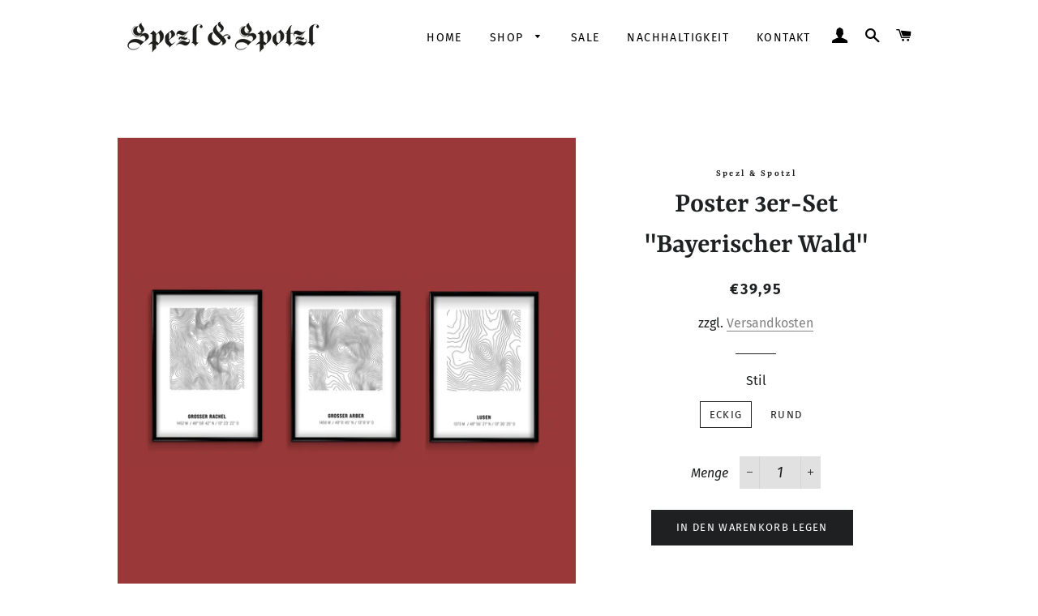

--- FILE ---
content_type: text/html; charset=utf-8
request_url: https://spezlundspotzl.de/products/poster-3er-set-bayerischer-wald-in-din-a3
body_size: 20293
content:
<!doctype html>
<html class="no-js" lang="de">
<head>

  <!-- Basic page needs ================================================== -->
  <meta charset="utf-8">
  <meta http-equiv="X-UA-Compatible" content="IE=edge,chrome=1">

  
    <link rel="shortcut icon" href="//spezlundspotzl.de/cdn/shop/files/LogoKreis_32x32.png?v=1619881257" type="image/png" />
  

  <!-- Title and description ================================================== -->
  <title>
  Poster 3er-Set &quot;Bayerischer Wald&quot; &ndash; Spezl &amp; Spotzl
  </title>

  
  <meta name="description" content="Detailgetreue, digitale Zeichnungen der Topografien der schönsten Berge im Bayerischen Wald. Für alle Freunde des Bayerischen Waldes sind die Gipfelhöhen und auch die Gipfelkoordinaten festgehalten. rechteckiges oder rundes Motiv auf hochwertiges Naturpapier mit einer Grammatur von 250 g/m² gedruckt Größe: DinA3 die Li">
  

  <!-- Helpers ================================================== -->
  <!-- /snippets/social-meta-tags.liquid -->




<meta property="og:site_name" content="Spezl &amp; Spotzl">
<meta property="og:url" content="https://spezlundspotzl.de/products/poster-3er-set-bayerischer-wald-in-din-a3">
<meta property="og:title" content="Poster 3er-Set &quot;Bayerischer Wald&quot;">
<meta property="og:type" content="product">
<meta property="og:description" content="Detailgetreue, digitale Zeichnungen der Topografien der schönsten Berge im Bayerischen Wald. Für alle Freunde des Bayerischen Waldes sind die Gipfelhöhen und auch die Gipfelkoordinaten festgehalten. rechteckiges oder rundes Motiv auf hochwertiges Naturpapier mit einer Grammatur von 250 g/m² gedruckt Größe: DinA3 die Li">

  <meta property="og:price:amount" content="39,95">
  <meta property="og:price:currency" content="EUR">

<meta property="og:image" content="http://spezlundspotzl.de/cdn/shop/files/HeaderEckigMittig_Kopie_1200x1200.jpg?v=1727200439"><meta property="og:image" content="http://spezlundspotzl.de/cdn/shop/files/HeaderRundMittig_Kopie_1200x1200.jpg?v=1727200440"><meta property="og:image" content="http://spezlundspotzl.de/cdn/shop/products/DSC_7758Kopie_9fb757af-b513-44ae-bbcc-9f352b1e11e6_1200x1200.jpg?v=1622318981">
<meta property="og:image:secure_url" content="https://spezlundspotzl.de/cdn/shop/files/HeaderEckigMittig_Kopie_1200x1200.jpg?v=1727200439"><meta property="og:image:secure_url" content="https://spezlundspotzl.de/cdn/shop/files/HeaderRundMittig_Kopie_1200x1200.jpg?v=1727200440"><meta property="og:image:secure_url" content="https://spezlundspotzl.de/cdn/shop/products/DSC_7758Kopie_9fb757af-b513-44ae-bbcc-9f352b1e11e6_1200x1200.jpg?v=1622318981">


<meta name="twitter:card" content="summary_large_image">
<meta name="twitter:title" content="Poster 3er-Set &quot;Bayerischer Wald&quot;">
<meta name="twitter:description" content="Detailgetreue, digitale Zeichnungen der Topografien der schönsten Berge im Bayerischen Wald. Für alle Freunde des Bayerischen Waldes sind die Gipfelhöhen und auch die Gipfelkoordinaten festgehalten. rechteckiges oder rundes Motiv auf hochwertiges Naturpapier mit einer Grammatur von 250 g/m² gedruckt Größe: DinA3 die Li">

  <link rel="canonical" href="https://spezlundspotzl.de/products/poster-3er-set-bayerischer-wald-in-din-a3">
  <meta name="viewport" content="width=device-width,initial-scale=1,shrink-to-fit=no">
  <meta name="theme-color" content="#1f2021">
  <style data-shopify>
  :root {
    --color-body-text: #1f2021;
    --color-body: #ffffff;
  }
</style>


  <!-- CSS ================================================== -->
  <link href="//spezlundspotzl.de/cdn/shop/t/10/assets/timber.scss.css?v=143932211621897939681763738778" rel="stylesheet" type="text/css" media="all" />
  <link href="//spezlundspotzl.de/cdn/shop/t/10/assets/theme.scss.css?v=12498974697014450101763738777" rel="stylesheet" type="text/css" media="all" />

  <!-- Sections ================================================== -->
  <script>
    window.theme = window.theme || {};
    theme.strings = {
      zoomClose: "Schließen (Esc)",
      zoomPrev: "Vorige (Linke Pfeiltaste)",
      zoomNext: "Nächste (Rechte Pfeiltaste)",
      moneyFormat: "€{{amount_with_comma_separator}}",
      addressError: "Kann die Adresse nicht finden",
      addressNoResults: "Keine Ergebnisse für diese Adresse",
      addressQueryLimit: "Du hast die Nutzungsgrenze der Google-API überschritten. Du solltest über ein Upgrade auf einen \u003ca href=\"https:\/\/developers.google.com\/maps\/premium\/usage-limits\"\u003ePremium-Plan\u003c\/a\u003e nachdenken.",
      authError: "Es gab ein Problem bei der Authentifizierung deines Google Maps-Kontos.",
      cartEmpty: "Dein Warenkorb ist im Moment leer.",
      cartCookie: "Aktiviere Cookies, um den Warenkorb benutzen zu können",
      cartSavings: "Du sparst [savings]",
      productSlideLabel: "Schieber [slide_number] von [slide_max]."
    };
    theme.settings = {
      cartType: "drawer",
      gridType: null
    };
  </script>

  <script src="//spezlundspotzl.de/cdn/shop/t/10/assets/jquery-2.2.3.min.js?v=58211863146907186831641470980" type="text/javascript"></script>

  <script src="//spezlundspotzl.de/cdn/shop/t/10/assets/lazysizes.min.js?v=155223123402716617051641470980" async="async"></script>

  <script src="//spezlundspotzl.de/cdn/shop/t/10/assets/theme.js?v=120041057677915617851641470995" defer="defer"></script>

  <!-- Header hook for plugins ================================================== -->
  <script>window.performance && window.performance.mark && window.performance.mark('shopify.content_for_header.start');</script><meta name="facebook-domain-verification" content="8yn8wi5cmmq9f1kygyu9o5ytz24gm0">
<meta id="shopify-digital-wallet" name="shopify-digital-wallet" content="/56337006769/digital_wallets/dialog">
<meta name="shopify-checkout-api-token" content="ac9ee24be00a1baa0b2a22f4e1c1523d">
<meta id="in-context-paypal-metadata" data-shop-id="56337006769" data-venmo-supported="false" data-environment="production" data-locale="de_DE" data-paypal-v4="true" data-currency="EUR">
<link rel="alternate" type="application/json+oembed" href="https://spezlundspotzl.de/products/poster-3er-set-bayerischer-wald-in-din-a3.oembed">
<script async="async" src="/checkouts/internal/preloads.js?locale=de-DE"></script>
<link rel="preconnect" href="https://shop.app" crossorigin="anonymous">
<script async="async" src="https://shop.app/checkouts/internal/preloads.js?locale=de-DE&shop_id=56337006769" crossorigin="anonymous"></script>
<script id="apple-pay-shop-capabilities" type="application/json">{"shopId":56337006769,"countryCode":"DE","currencyCode":"EUR","merchantCapabilities":["supports3DS"],"merchantId":"gid:\/\/shopify\/Shop\/56337006769","merchantName":"Spezl \u0026 Spotzl","requiredBillingContactFields":["postalAddress","email"],"requiredShippingContactFields":["postalAddress","email"],"shippingType":"shipping","supportedNetworks":["visa","maestro","masterCard","amex"],"total":{"type":"pending","label":"Spezl \u0026 Spotzl","amount":"1.00"},"shopifyPaymentsEnabled":true,"supportsSubscriptions":true}</script>
<script id="shopify-features" type="application/json">{"accessToken":"ac9ee24be00a1baa0b2a22f4e1c1523d","betas":["rich-media-storefront-analytics"],"domain":"spezlundspotzl.de","predictiveSearch":true,"shopId":56337006769,"locale":"de"}</script>
<script>var Shopify = Shopify || {};
Shopify.shop = "spezl-und-spotzl.myshopify.com";
Shopify.locale = "de";
Shopify.currency = {"active":"EUR","rate":"1.0"};
Shopify.country = "DE";
Shopify.theme = {"name":"HP_SIC20220106_NewLook","id":128458129585,"schema_name":"Brooklyn","schema_version":"17.5.0","theme_store_id":730,"role":"main"};
Shopify.theme.handle = "null";
Shopify.theme.style = {"id":null,"handle":null};
Shopify.cdnHost = "spezlundspotzl.de/cdn";
Shopify.routes = Shopify.routes || {};
Shopify.routes.root = "/";</script>
<script type="module">!function(o){(o.Shopify=o.Shopify||{}).modules=!0}(window);</script>
<script>!function(o){function n(){var o=[];function n(){o.push(Array.prototype.slice.apply(arguments))}return n.q=o,n}var t=o.Shopify=o.Shopify||{};t.loadFeatures=n(),t.autoloadFeatures=n()}(window);</script>
<script>
  window.ShopifyPay = window.ShopifyPay || {};
  window.ShopifyPay.apiHost = "shop.app\/pay";
  window.ShopifyPay.redirectState = null;
</script>
<script id="shop-js-analytics" type="application/json">{"pageType":"product"}</script>
<script defer="defer" async type="module" src="//spezlundspotzl.de/cdn/shopifycloud/shop-js/modules/v2/client.init-shop-cart-sync_e98Ab_XN.de.esm.js"></script>
<script defer="defer" async type="module" src="//spezlundspotzl.de/cdn/shopifycloud/shop-js/modules/v2/chunk.common_Pcw9EP95.esm.js"></script>
<script defer="defer" async type="module" src="//spezlundspotzl.de/cdn/shopifycloud/shop-js/modules/v2/chunk.modal_CzmY4ZhL.esm.js"></script>
<script type="module">
  await import("//spezlundspotzl.de/cdn/shopifycloud/shop-js/modules/v2/client.init-shop-cart-sync_e98Ab_XN.de.esm.js");
await import("//spezlundspotzl.de/cdn/shopifycloud/shop-js/modules/v2/chunk.common_Pcw9EP95.esm.js");
await import("//spezlundspotzl.de/cdn/shopifycloud/shop-js/modules/v2/chunk.modal_CzmY4ZhL.esm.js");

  window.Shopify.SignInWithShop?.initShopCartSync?.({"fedCMEnabled":true,"windoidEnabled":true});

</script>
<script>
  window.Shopify = window.Shopify || {};
  if (!window.Shopify.featureAssets) window.Shopify.featureAssets = {};
  window.Shopify.featureAssets['shop-js'] = {"shop-cart-sync":["modules/v2/client.shop-cart-sync_DazCVyJ3.de.esm.js","modules/v2/chunk.common_Pcw9EP95.esm.js","modules/v2/chunk.modal_CzmY4ZhL.esm.js"],"init-fed-cm":["modules/v2/client.init-fed-cm_D0AulfmK.de.esm.js","modules/v2/chunk.common_Pcw9EP95.esm.js","modules/v2/chunk.modal_CzmY4ZhL.esm.js"],"shop-cash-offers":["modules/v2/client.shop-cash-offers_BISyWFEA.de.esm.js","modules/v2/chunk.common_Pcw9EP95.esm.js","modules/v2/chunk.modal_CzmY4ZhL.esm.js"],"shop-login-button":["modules/v2/client.shop-login-button_D_c1vx_E.de.esm.js","modules/v2/chunk.common_Pcw9EP95.esm.js","modules/v2/chunk.modal_CzmY4ZhL.esm.js"],"pay-button":["modules/v2/client.pay-button_CHADzJ4g.de.esm.js","modules/v2/chunk.common_Pcw9EP95.esm.js","modules/v2/chunk.modal_CzmY4ZhL.esm.js"],"shop-button":["modules/v2/client.shop-button_CQnD2U3v.de.esm.js","modules/v2/chunk.common_Pcw9EP95.esm.js","modules/v2/chunk.modal_CzmY4ZhL.esm.js"],"avatar":["modules/v2/client.avatar_BTnouDA3.de.esm.js"],"init-windoid":["modules/v2/client.init-windoid_CmA0-hrC.de.esm.js","modules/v2/chunk.common_Pcw9EP95.esm.js","modules/v2/chunk.modal_CzmY4ZhL.esm.js"],"init-shop-for-new-customer-accounts":["modules/v2/client.init-shop-for-new-customer-accounts_BCzC_Mib.de.esm.js","modules/v2/client.shop-login-button_D_c1vx_E.de.esm.js","modules/v2/chunk.common_Pcw9EP95.esm.js","modules/v2/chunk.modal_CzmY4ZhL.esm.js"],"init-shop-email-lookup-coordinator":["modules/v2/client.init-shop-email-lookup-coordinator_DYzOit4u.de.esm.js","modules/v2/chunk.common_Pcw9EP95.esm.js","modules/v2/chunk.modal_CzmY4ZhL.esm.js"],"init-shop-cart-sync":["modules/v2/client.init-shop-cart-sync_e98Ab_XN.de.esm.js","modules/v2/chunk.common_Pcw9EP95.esm.js","modules/v2/chunk.modal_CzmY4ZhL.esm.js"],"shop-toast-manager":["modules/v2/client.shop-toast-manager_Bc-1elH8.de.esm.js","modules/v2/chunk.common_Pcw9EP95.esm.js","modules/v2/chunk.modal_CzmY4ZhL.esm.js"],"init-customer-accounts":["modules/v2/client.init-customer-accounts_CqlRHmZs.de.esm.js","modules/v2/client.shop-login-button_D_c1vx_E.de.esm.js","modules/v2/chunk.common_Pcw9EP95.esm.js","modules/v2/chunk.modal_CzmY4ZhL.esm.js"],"init-customer-accounts-sign-up":["modules/v2/client.init-customer-accounts-sign-up_DZmBw6yB.de.esm.js","modules/v2/client.shop-login-button_D_c1vx_E.de.esm.js","modules/v2/chunk.common_Pcw9EP95.esm.js","modules/v2/chunk.modal_CzmY4ZhL.esm.js"],"shop-follow-button":["modules/v2/client.shop-follow-button_Cx-w7rSq.de.esm.js","modules/v2/chunk.common_Pcw9EP95.esm.js","modules/v2/chunk.modal_CzmY4ZhL.esm.js"],"checkout-modal":["modules/v2/client.checkout-modal_Djjmh8qM.de.esm.js","modules/v2/chunk.common_Pcw9EP95.esm.js","modules/v2/chunk.modal_CzmY4ZhL.esm.js"],"shop-login":["modules/v2/client.shop-login_DMZMgoZf.de.esm.js","modules/v2/chunk.common_Pcw9EP95.esm.js","modules/v2/chunk.modal_CzmY4ZhL.esm.js"],"lead-capture":["modules/v2/client.lead-capture_SqejaEd8.de.esm.js","modules/v2/chunk.common_Pcw9EP95.esm.js","modules/v2/chunk.modal_CzmY4ZhL.esm.js"],"payment-terms":["modules/v2/client.payment-terms_DUeEqFTJ.de.esm.js","modules/v2/chunk.common_Pcw9EP95.esm.js","modules/v2/chunk.modal_CzmY4ZhL.esm.js"]};
</script>
<script>(function() {
  var isLoaded = false;
  function asyncLoad() {
    if (isLoaded) return;
    isLoaded = true;
    var urls = ["https:\/\/instafeed.nfcube.com\/cdn\/160da956f3026796db3c606f29b5b7b4.js?shop=spezl-und-spotzl.myshopify.com"];
    for (var i = 0; i < urls.length; i++) {
      var s = document.createElement('script');
      s.type = 'text/javascript';
      s.async = true;
      s.src = urls[i];
      var x = document.getElementsByTagName('script')[0];
      x.parentNode.insertBefore(s, x);
    }
  };
  if(window.attachEvent) {
    window.attachEvent('onload', asyncLoad);
  } else {
    window.addEventListener('load', asyncLoad, false);
  }
})();</script>
<script id="__st">var __st={"a":56337006769,"offset":3600,"reqid":"8cd037f4-5211-43a1-82d5-207b24b8c959-1769490677","pageurl":"spezlundspotzl.de\/products\/poster-3er-set-bayerischer-wald-in-din-a3","u":"9c2fdd39f9fa","p":"product","rtyp":"product","rid":6745018728625};</script>
<script>window.ShopifyPaypalV4VisibilityTracking = true;</script>
<script id="captcha-bootstrap">!function(){'use strict';const t='contact',e='account',n='new_comment',o=[[t,t],['blogs',n],['comments',n],[t,'customer']],c=[[e,'customer_login'],[e,'guest_login'],[e,'recover_customer_password'],[e,'create_customer']],r=t=>t.map((([t,e])=>`form[action*='/${t}']:not([data-nocaptcha='true']) input[name='form_type'][value='${e}']`)).join(','),a=t=>()=>t?[...document.querySelectorAll(t)].map((t=>t.form)):[];function s(){const t=[...o],e=r(t);return a(e)}const i='password',u='form_key',d=['recaptcha-v3-token','g-recaptcha-response','h-captcha-response',i],f=()=>{try{return window.sessionStorage}catch{return}},m='__shopify_v',_=t=>t.elements[u];function p(t,e,n=!1){try{const o=window.sessionStorage,c=JSON.parse(o.getItem(e)),{data:r}=function(t){const{data:e,action:n}=t;return t[m]||n?{data:e,action:n}:{data:t,action:n}}(c);for(const[e,n]of Object.entries(r))t.elements[e]&&(t.elements[e].value=n);n&&o.removeItem(e)}catch(o){console.error('form repopulation failed',{error:o})}}const l='form_type',E='cptcha';function T(t){t.dataset[E]=!0}const w=window,h=w.document,L='Shopify',v='ce_forms',y='captcha';let A=!1;((t,e)=>{const n=(g='f06e6c50-85a8-45c8-87d0-21a2b65856fe',I='https://cdn.shopify.com/shopifycloud/storefront-forms-hcaptcha/ce_storefront_forms_captcha_hcaptcha.v1.5.2.iife.js',D={infoText:'Durch hCaptcha geschützt',privacyText:'Datenschutz',termsText:'Allgemeine Geschäftsbedingungen'},(t,e,n)=>{const o=w[L][v],c=o.bindForm;if(c)return c(t,g,e,D).then(n);var r;o.q.push([[t,g,e,D],n]),r=I,A||(h.body.append(Object.assign(h.createElement('script'),{id:'captcha-provider',async:!0,src:r})),A=!0)});var g,I,D;w[L]=w[L]||{},w[L][v]=w[L][v]||{},w[L][v].q=[],w[L][y]=w[L][y]||{},w[L][y].protect=function(t,e){n(t,void 0,e),T(t)},Object.freeze(w[L][y]),function(t,e,n,w,h,L){const[v,y,A,g]=function(t,e,n){const i=e?o:[],u=t?c:[],d=[...i,...u],f=r(d),m=r(i),_=r(d.filter((([t,e])=>n.includes(e))));return[a(f),a(m),a(_),s()]}(w,h,L),I=t=>{const e=t.target;return e instanceof HTMLFormElement?e:e&&e.form},D=t=>v().includes(t);t.addEventListener('submit',(t=>{const e=I(t);if(!e)return;const n=D(e)&&!e.dataset.hcaptchaBound&&!e.dataset.recaptchaBound,o=_(e),c=g().includes(e)&&(!o||!o.value);(n||c)&&t.preventDefault(),c&&!n&&(function(t){try{if(!f())return;!function(t){const e=f();if(!e)return;const n=_(t);if(!n)return;const o=n.value;o&&e.removeItem(o)}(t);const e=Array.from(Array(32),(()=>Math.random().toString(36)[2])).join('');!function(t,e){_(t)||t.append(Object.assign(document.createElement('input'),{type:'hidden',name:u})),t.elements[u].value=e}(t,e),function(t,e){const n=f();if(!n)return;const o=[...t.querySelectorAll(`input[type='${i}']`)].map((({name:t})=>t)),c=[...d,...o],r={};for(const[a,s]of new FormData(t).entries())c.includes(a)||(r[a]=s);n.setItem(e,JSON.stringify({[m]:1,action:t.action,data:r}))}(t,e)}catch(e){console.error('failed to persist form',e)}}(e),e.submit())}));const S=(t,e)=>{t&&!t.dataset[E]&&(n(t,e.some((e=>e===t))),T(t))};for(const o of['focusin','change'])t.addEventListener(o,(t=>{const e=I(t);D(e)&&S(e,y())}));const B=e.get('form_key'),M=e.get(l),P=B&&M;t.addEventListener('DOMContentLoaded',(()=>{const t=y();if(P)for(const e of t)e.elements[l].value===M&&p(e,B);[...new Set([...A(),...v().filter((t=>'true'===t.dataset.shopifyCaptcha))])].forEach((e=>S(e,t)))}))}(h,new URLSearchParams(w.location.search),n,t,e,['guest_login'])})(!0,!0)}();</script>
<script integrity="sha256-4kQ18oKyAcykRKYeNunJcIwy7WH5gtpwJnB7kiuLZ1E=" data-source-attribution="shopify.loadfeatures" defer="defer" src="//spezlundspotzl.de/cdn/shopifycloud/storefront/assets/storefront/load_feature-a0a9edcb.js" crossorigin="anonymous"></script>
<script crossorigin="anonymous" defer="defer" src="//spezlundspotzl.de/cdn/shopifycloud/storefront/assets/shopify_pay/storefront-65b4c6d7.js?v=20250812"></script>
<script data-source-attribution="shopify.dynamic_checkout.dynamic.init">var Shopify=Shopify||{};Shopify.PaymentButton=Shopify.PaymentButton||{isStorefrontPortableWallets:!0,init:function(){window.Shopify.PaymentButton.init=function(){};var t=document.createElement("script");t.src="https://spezlundspotzl.de/cdn/shopifycloud/portable-wallets/latest/portable-wallets.de.js",t.type="module",document.head.appendChild(t)}};
</script>
<script data-source-attribution="shopify.dynamic_checkout.buyer_consent">
  function portableWalletsHideBuyerConsent(e){var t=document.getElementById("shopify-buyer-consent"),n=document.getElementById("shopify-subscription-policy-button");t&&n&&(t.classList.add("hidden"),t.setAttribute("aria-hidden","true"),n.removeEventListener("click",e))}function portableWalletsShowBuyerConsent(e){var t=document.getElementById("shopify-buyer-consent"),n=document.getElementById("shopify-subscription-policy-button");t&&n&&(t.classList.remove("hidden"),t.removeAttribute("aria-hidden"),n.addEventListener("click",e))}window.Shopify?.PaymentButton&&(window.Shopify.PaymentButton.hideBuyerConsent=portableWalletsHideBuyerConsent,window.Shopify.PaymentButton.showBuyerConsent=portableWalletsShowBuyerConsent);
</script>
<script data-source-attribution="shopify.dynamic_checkout.cart.bootstrap">document.addEventListener("DOMContentLoaded",(function(){function t(){return document.querySelector("shopify-accelerated-checkout-cart, shopify-accelerated-checkout")}if(t())Shopify.PaymentButton.init();else{new MutationObserver((function(e,n){t()&&(Shopify.PaymentButton.init(),n.disconnect())})).observe(document.body,{childList:!0,subtree:!0})}}));
</script>
<script id='scb4127' type='text/javascript' async='' src='https://spezlundspotzl.de/cdn/shopifycloud/privacy-banner/storefront-banner.js'></script><link id="shopify-accelerated-checkout-styles" rel="stylesheet" media="screen" href="https://spezlundspotzl.de/cdn/shopifycloud/portable-wallets/latest/accelerated-checkout-backwards-compat.css" crossorigin="anonymous">
<style id="shopify-accelerated-checkout-cart">
        #shopify-buyer-consent {
  margin-top: 1em;
  display: inline-block;
  width: 100%;
}

#shopify-buyer-consent.hidden {
  display: none;
}

#shopify-subscription-policy-button {
  background: none;
  border: none;
  padding: 0;
  text-decoration: underline;
  font-size: inherit;
  cursor: pointer;
}

#shopify-subscription-policy-button::before {
  box-shadow: none;
}

      </style>

<script>window.performance && window.performance.mark && window.performance.mark('shopify.content_for_header.end');</script>

  <script src="//spezlundspotzl.de/cdn/shop/t/10/assets/modernizr.min.js?v=21391054748206432451641470981" type="text/javascript"></script>

  
  

<link href="https://monorail-edge.shopifysvc.com" rel="dns-prefetch">
<script>(function(){if ("sendBeacon" in navigator && "performance" in window) {try {var session_token_from_headers = performance.getEntriesByType('navigation')[0].serverTiming.find(x => x.name == '_s').description;} catch {var session_token_from_headers = undefined;}var session_cookie_matches = document.cookie.match(/_shopify_s=([^;]*)/);var session_token_from_cookie = session_cookie_matches && session_cookie_matches.length === 2 ? session_cookie_matches[1] : "";var session_token = session_token_from_headers || session_token_from_cookie || "";function handle_abandonment_event(e) {var entries = performance.getEntries().filter(function(entry) {return /monorail-edge.shopifysvc.com/.test(entry.name);});if (!window.abandonment_tracked && entries.length === 0) {window.abandonment_tracked = true;var currentMs = Date.now();var navigation_start = performance.timing.navigationStart;var payload = {shop_id: 56337006769,url: window.location.href,navigation_start,duration: currentMs - navigation_start,session_token,page_type: "product"};window.navigator.sendBeacon("https://monorail-edge.shopifysvc.com/v1/produce", JSON.stringify({schema_id: "online_store_buyer_site_abandonment/1.1",payload: payload,metadata: {event_created_at_ms: currentMs,event_sent_at_ms: currentMs}}));}}window.addEventListener('pagehide', handle_abandonment_event);}}());</script>
<script id="web-pixels-manager-setup">(function e(e,d,r,n,o){if(void 0===o&&(o={}),!Boolean(null===(a=null===(i=window.Shopify)||void 0===i?void 0:i.analytics)||void 0===a?void 0:a.replayQueue)){var i,a;window.Shopify=window.Shopify||{};var t=window.Shopify;t.analytics=t.analytics||{};var s=t.analytics;s.replayQueue=[],s.publish=function(e,d,r){return s.replayQueue.push([e,d,r]),!0};try{self.performance.mark("wpm:start")}catch(e){}var l=function(){var e={modern:/Edge?\/(1{2}[4-9]|1[2-9]\d|[2-9]\d{2}|\d{4,})\.\d+(\.\d+|)|Firefox\/(1{2}[4-9]|1[2-9]\d|[2-9]\d{2}|\d{4,})\.\d+(\.\d+|)|Chrom(ium|e)\/(9{2}|\d{3,})\.\d+(\.\d+|)|(Maci|X1{2}).+ Version\/(15\.\d+|(1[6-9]|[2-9]\d|\d{3,})\.\d+)([,.]\d+|)( \(\w+\)|)( Mobile\/\w+|) Safari\/|Chrome.+OPR\/(9{2}|\d{3,})\.\d+\.\d+|(CPU[ +]OS|iPhone[ +]OS|CPU[ +]iPhone|CPU IPhone OS|CPU iPad OS)[ +]+(15[._]\d+|(1[6-9]|[2-9]\d|\d{3,})[._]\d+)([._]\d+|)|Android:?[ /-](13[3-9]|1[4-9]\d|[2-9]\d{2}|\d{4,})(\.\d+|)(\.\d+|)|Android.+Firefox\/(13[5-9]|1[4-9]\d|[2-9]\d{2}|\d{4,})\.\d+(\.\d+|)|Android.+Chrom(ium|e)\/(13[3-9]|1[4-9]\d|[2-9]\d{2}|\d{4,})\.\d+(\.\d+|)|SamsungBrowser\/([2-9]\d|\d{3,})\.\d+/,legacy:/Edge?\/(1[6-9]|[2-9]\d|\d{3,})\.\d+(\.\d+|)|Firefox\/(5[4-9]|[6-9]\d|\d{3,})\.\d+(\.\d+|)|Chrom(ium|e)\/(5[1-9]|[6-9]\d|\d{3,})\.\d+(\.\d+|)([\d.]+$|.*Safari\/(?![\d.]+ Edge\/[\d.]+$))|(Maci|X1{2}).+ Version\/(10\.\d+|(1[1-9]|[2-9]\d|\d{3,})\.\d+)([,.]\d+|)( \(\w+\)|)( Mobile\/\w+|) Safari\/|Chrome.+OPR\/(3[89]|[4-9]\d|\d{3,})\.\d+\.\d+|(CPU[ +]OS|iPhone[ +]OS|CPU[ +]iPhone|CPU IPhone OS|CPU iPad OS)[ +]+(10[._]\d+|(1[1-9]|[2-9]\d|\d{3,})[._]\d+)([._]\d+|)|Android:?[ /-](13[3-9]|1[4-9]\d|[2-9]\d{2}|\d{4,})(\.\d+|)(\.\d+|)|Mobile Safari.+OPR\/([89]\d|\d{3,})\.\d+\.\d+|Android.+Firefox\/(13[5-9]|1[4-9]\d|[2-9]\d{2}|\d{4,})\.\d+(\.\d+|)|Android.+Chrom(ium|e)\/(13[3-9]|1[4-9]\d|[2-9]\d{2}|\d{4,})\.\d+(\.\d+|)|Android.+(UC? ?Browser|UCWEB|U3)[ /]?(15\.([5-9]|\d{2,})|(1[6-9]|[2-9]\d|\d{3,})\.\d+)\.\d+|SamsungBrowser\/(5\.\d+|([6-9]|\d{2,})\.\d+)|Android.+MQ{2}Browser\/(14(\.(9|\d{2,})|)|(1[5-9]|[2-9]\d|\d{3,})(\.\d+|))(\.\d+|)|K[Aa][Ii]OS\/(3\.\d+|([4-9]|\d{2,})\.\d+)(\.\d+|)/},d=e.modern,r=e.legacy,n=navigator.userAgent;return n.match(d)?"modern":n.match(r)?"legacy":"unknown"}(),u="modern"===l?"modern":"legacy",c=(null!=n?n:{modern:"",legacy:""})[u],f=function(e){return[e.baseUrl,"/wpm","/b",e.hashVersion,"modern"===e.buildTarget?"m":"l",".js"].join("")}({baseUrl:d,hashVersion:r,buildTarget:u}),m=function(e){var d=e.version,r=e.bundleTarget,n=e.surface,o=e.pageUrl,i=e.monorailEndpoint;return{emit:function(e){var a=e.status,t=e.errorMsg,s=(new Date).getTime(),l=JSON.stringify({metadata:{event_sent_at_ms:s},events:[{schema_id:"web_pixels_manager_load/3.1",payload:{version:d,bundle_target:r,page_url:o,status:a,surface:n,error_msg:t},metadata:{event_created_at_ms:s}}]});if(!i)return console&&console.warn&&console.warn("[Web Pixels Manager] No Monorail endpoint provided, skipping logging."),!1;try{return self.navigator.sendBeacon.bind(self.navigator)(i,l)}catch(e){}var u=new XMLHttpRequest;try{return u.open("POST",i,!0),u.setRequestHeader("Content-Type","text/plain"),u.send(l),!0}catch(e){return console&&console.warn&&console.warn("[Web Pixels Manager] Got an unhandled error while logging to Monorail."),!1}}}}({version:r,bundleTarget:l,surface:e.surface,pageUrl:self.location.href,monorailEndpoint:e.monorailEndpoint});try{o.browserTarget=l,function(e){var d=e.src,r=e.async,n=void 0===r||r,o=e.onload,i=e.onerror,a=e.sri,t=e.scriptDataAttributes,s=void 0===t?{}:t,l=document.createElement("script"),u=document.querySelector("head"),c=document.querySelector("body");if(l.async=n,l.src=d,a&&(l.integrity=a,l.crossOrigin="anonymous"),s)for(var f in s)if(Object.prototype.hasOwnProperty.call(s,f))try{l.dataset[f]=s[f]}catch(e){}if(o&&l.addEventListener("load",o),i&&l.addEventListener("error",i),u)u.appendChild(l);else{if(!c)throw new Error("Did not find a head or body element to append the script");c.appendChild(l)}}({src:f,async:!0,onload:function(){if(!function(){var e,d;return Boolean(null===(d=null===(e=window.Shopify)||void 0===e?void 0:e.analytics)||void 0===d?void 0:d.initialized)}()){var d=window.webPixelsManager.init(e)||void 0;if(d){var r=window.Shopify.analytics;r.replayQueue.forEach((function(e){var r=e[0],n=e[1],o=e[2];d.publishCustomEvent(r,n,o)})),r.replayQueue=[],r.publish=d.publishCustomEvent,r.visitor=d.visitor,r.initialized=!0}}},onerror:function(){return m.emit({status:"failed",errorMsg:"".concat(f," has failed to load")})},sri:function(e){var d=/^sha384-[A-Za-z0-9+/=]+$/;return"string"==typeof e&&d.test(e)}(c)?c:"",scriptDataAttributes:o}),m.emit({status:"loading"})}catch(e){m.emit({status:"failed",errorMsg:(null==e?void 0:e.message)||"Unknown error"})}}})({shopId: 56337006769,storefrontBaseUrl: "https://spezlundspotzl.de",extensionsBaseUrl: "https://extensions.shopifycdn.com/cdn/shopifycloud/web-pixels-manager",monorailEndpoint: "https://monorail-edge.shopifysvc.com/unstable/produce_batch",surface: "storefront-renderer",enabledBetaFlags: ["2dca8a86"],webPixelsConfigList: [{"id":"317620491","configuration":"{\"pixel_id\":\"285377963574091\",\"pixel_type\":\"facebook_pixel\",\"metaapp_system_user_token\":\"-\"}","eventPayloadVersion":"v1","runtimeContext":"OPEN","scriptVersion":"ca16bc87fe92b6042fbaa3acc2fbdaa6","type":"APP","apiClientId":2329312,"privacyPurposes":["ANALYTICS","MARKETING","SALE_OF_DATA"],"dataSharingAdjustments":{"protectedCustomerApprovalScopes":["read_customer_address","read_customer_email","read_customer_name","read_customer_personal_data","read_customer_phone"]}},{"id":"shopify-app-pixel","configuration":"{}","eventPayloadVersion":"v1","runtimeContext":"STRICT","scriptVersion":"0450","apiClientId":"shopify-pixel","type":"APP","privacyPurposes":["ANALYTICS","MARKETING"]},{"id":"shopify-custom-pixel","eventPayloadVersion":"v1","runtimeContext":"LAX","scriptVersion":"0450","apiClientId":"shopify-pixel","type":"CUSTOM","privacyPurposes":["ANALYTICS","MARKETING"]}],isMerchantRequest: false,initData: {"shop":{"name":"Spezl \u0026 Spotzl","paymentSettings":{"currencyCode":"EUR"},"myshopifyDomain":"spezl-und-spotzl.myshopify.com","countryCode":"DE","storefrontUrl":"https:\/\/spezlundspotzl.de"},"customer":null,"cart":null,"checkout":null,"productVariants":[{"price":{"amount":39.95,"currencyCode":"EUR"},"product":{"title":"Poster 3er-Set \"Bayerischer Wald\"","vendor":"Spezl \u0026 Spotzl","id":"6745018728625","untranslatedTitle":"Poster 3er-Set \"Bayerischer Wald\"","url":"\/products\/poster-3er-set-bayerischer-wald-in-din-a3","type":"Poster"},"id":"40041718415537","image":{"src":"\/\/spezlundspotzl.de\/cdn\/shop\/files\/HeaderEckigMittig_Kopie.jpg?v=1727200439"},"sku":"","title":"Eckig","untranslatedTitle":"Eckig"},{"price":{"amount":39.95,"currencyCode":"EUR"},"product":{"title":"Poster 3er-Set \"Bayerischer Wald\"","vendor":"Spezl \u0026 Spotzl","id":"6745018728625","untranslatedTitle":"Poster 3er-Set \"Bayerischer Wald\"","url":"\/products\/poster-3er-set-bayerischer-wald-in-din-a3","type":"Poster"},"id":"40041718448305","image":{"src":"\/\/spezlundspotzl.de\/cdn\/shop\/files\/HeaderEckigMittig_Kopie.jpg?v=1727200439"},"sku":"","title":"Rund","untranslatedTitle":"Rund"}],"purchasingCompany":null},},"https://spezlundspotzl.de/cdn","fcfee988w5aeb613cpc8e4bc33m6693e112",{"modern":"","legacy":""},{"shopId":"56337006769","storefrontBaseUrl":"https:\/\/spezlundspotzl.de","extensionBaseUrl":"https:\/\/extensions.shopifycdn.com\/cdn\/shopifycloud\/web-pixels-manager","surface":"storefront-renderer","enabledBetaFlags":"[\"2dca8a86\"]","isMerchantRequest":"false","hashVersion":"fcfee988w5aeb613cpc8e4bc33m6693e112","publish":"custom","events":"[[\"page_viewed\",{}],[\"product_viewed\",{\"productVariant\":{\"price\":{\"amount\":39.95,\"currencyCode\":\"EUR\"},\"product\":{\"title\":\"Poster 3er-Set \\\"Bayerischer Wald\\\"\",\"vendor\":\"Spezl \u0026 Spotzl\",\"id\":\"6745018728625\",\"untranslatedTitle\":\"Poster 3er-Set \\\"Bayerischer Wald\\\"\",\"url\":\"\/products\/poster-3er-set-bayerischer-wald-in-din-a3\",\"type\":\"Poster\"},\"id\":\"40041718415537\",\"image\":{\"src\":\"\/\/spezlundspotzl.de\/cdn\/shop\/files\/HeaderEckigMittig_Kopie.jpg?v=1727200439\"},\"sku\":\"\",\"title\":\"Eckig\",\"untranslatedTitle\":\"Eckig\"}}]]"});</script><script>
  window.ShopifyAnalytics = window.ShopifyAnalytics || {};
  window.ShopifyAnalytics.meta = window.ShopifyAnalytics.meta || {};
  window.ShopifyAnalytics.meta.currency = 'EUR';
  var meta = {"product":{"id":6745018728625,"gid":"gid:\/\/shopify\/Product\/6745018728625","vendor":"Spezl \u0026 Spotzl","type":"Poster","handle":"poster-3er-set-bayerischer-wald-in-din-a3","variants":[{"id":40041718415537,"price":3995,"name":"Poster 3er-Set \"Bayerischer Wald\" - Eckig","public_title":"Eckig","sku":""},{"id":40041718448305,"price":3995,"name":"Poster 3er-Set \"Bayerischer Wald\" - Rund","public_title":"Rund","sku":""}],"remote":false},"page":{"pageType":"product","resourceType":"product","resourceId":6745018728625,"requestId":"8cd037f4-5211-43a1-82d5-207b24b8c959-1769490677"}};
  for (var attr in meta) {
    window.ShopifyAnalytics.meta[attr] = meta[attr];
  }
</script>
<script class="analytics">
  (function () {
    var customDocumentWrite = function(content) {
      var jquery = null;

      if (window.jQuery) {
        jquery = window.jQuery;
      } else if (window.Checkout && window.Checkout.$) {
        jquery = window.Checkout.$;
      }

      if (jquery) {
        jquery('body').append(content);
      }
    };

    var hasLoggedConversion = function(token) {
      if (token) {
        return document.cookie.indexOf('loggedConversion=' + token) !== -1;
      }
      return false;
    }

    var setCookieIfConversion = function(token) {
      if (token) {
        var twoMonthsFromNow = new Date(Date.now());
        twoMonthsFromNow.setMonth(twoMonthsFromNow.getMonth() + 2);

        document.cookie = 'loggedConversion=' + token + '; expires=' + twoMonthsFromNow;
      }
    }

    var trekkie = window.ShopifyAnalytics.lib = window.trekkie = window.trekkie || [];
    if (trekkie.integrations) {
      return;
    }
    trekkie.methods = [
      'identify',
      'page',
      'ready',
      'track',
      'trackForm',
      'trackLink'
    ];
    trekkie.factory = function(method) {
      return function() {
        var args = Array.prototype.slice.call(arguments);
        args.unshift(method);
        trekkie.push(args);
        return trekkie;
      };
    };
    for (var i = 0; i < trekkie.methods.length; i++) {
      var key = trekkie.methods[i];
      trekkie[key] = trekkie.factory(key);
    }
    trekkie.load = function(config) {
      trekkie.config = config || {};
      trekkie.config.initialDocumentCookie = document.cookie;
      var first = document.getElementsByTagName('script')[0];
      var script = document.createElement('script');
      script.type = 'text/javascript';
      script.onerror = function(e) {
        var scriptFallback = document.createElement('script');
        scriptFallback.type = 'text/javascript';
        scriptFallback.onerror = function(error) {
                var Monorail = {
      produce: function produce(monorailDomain, schemaId, payload) {
        var currentMs = new Date().getTime();
        var event = {
          schema_id: schemaId,
          payload: payload,
          metadata: {
            event_created_at_ms: currentMs,
            event_sent_at_ms: currentMs
          }
        };
        return Monorail.sendRequest("https://" + monorailDomain + "/v1/produce", JSON.stringify(event));
      },
      sendRequest: function sendRequest(endpointUrl, payload) {
        // Try the sendBeacon API
        if (window && window.navigator && typeof window.navigator.sendBeacon === 'function' && typeof window.Blob === 'function' && !Monorail.isIos12()) {
          var blobData = new window.Blob([payload], {
            type: 'text/plain'
          });

          if (window.navigator.sendBeacon(endpointUrl, blobData)) {
            return true;
          } // sendBeacon was not successful

        } // XHR beacon

        var xhr = new XMLHttpRequest();

        try {
          xhr.open('POST', endpointUrl);
          xhr.setRequestHeader('Content-Type', 'text/plain');
          xhr.send(payload);
        } catch (e) {
          console.log(e);
        }

        return false;
      },
      isIos12: function isIos12() {
        return window.navigator.userAgent.lastIndexOf('iPhone; CPU iPhone OS 12_') !== -1 || window.navigator.userAgent.lastIndexOf('iPad; CPU OS 12_') !== -1;
      }
    };
    Monorail.produce('monorail-edge.shopifysvc.com',
      'trekkie_storefront_load_errors/1.1',
      {shop_id: 56337006769,
      theme_id: 128458129585,
      app_name: "storefront",
      context_url: window.location.href,
      source_url: "//spezlundspotzl.de/cdn/s/trekkie.storefront.a804e9514e4efded663580eddd6991fcc12b5451.min.js"});

        };
        scriptFallback.async = true;
        scriptFallback.src = '//spezlundspotzl.de/cdn/s/trekkie.storefront.a804e9514e4efded663580eddd6991fcc12b5451.min.js';
        first.parentNode.insertBefore(scriptFallback, first);
      };
      script.async = true;
      script.src = '//spezlundspotzl.de/cdn/s/trekkie.storefront.a804e9514e4efded663580eddd6991fcc12b5451.min.js';
      first.parentNode.insertBefore(script, first);
    };
    trekkie.load(
      {"Trekkie":{"appName":"storefront","development":false,"defaultAttributes":{"shopId":56337006769,"isMerchantRequest":null,"themeId":128458129585,"themeCityHash":"15222863778975698172","contentLanguage":"de","currency":"EUR","eventMetadataId":"71d5a963-e204-4ad8-8c72-ed390ced5aa8"},"isServerSideCookieWritingEnabled":true,"monorailRegion":"shop_domain","enabledBetaFlags":["65f19447"]},"Session Attribution":{},"S2S":{"facebookCapiEnabled":true,"source":"trekkie-storefront-renderer","apiClientId":580111}}
    );

    var loaded = false;
    trekkie.ready(function() {
      if (loaded) return;
      loaded = true;

      window.ShopifyAnalytics.lib = window.trekkie;

      var originalDocumentWrite = document.write;
      document.write = customDocumentWrite;
      try { window.ShopifyAnalytics.merchantGoogleAnalytics.call(this); } catch(error) {};
      document.write = originalDocumentWrite;

      window.ShopifyAnalytics.lib.page(null,{"pageType":"product","resourceType":"product","resourceId":6745018728625,"requestId":"8cd037f4-5211-43a1-82d5-207b24b8c959-1769490677","shopifyEmitted":true});

      var match = window.location.pathname.match(/checkouts\/(.+)\/(thank_you|post_purchase)/)
      var token = match? match[1]: undefined;
      if (!hasLoggedConversion(token)) {
        setCookieIfConversion(token);
        window.ShopifyAnalytics.lib.track("Viewed Product",{"currency":"EUR","variantId":40041718415537,"productId":6745018728625,"productGid":"gid:\/\/shopify\/Product\/6745018728625","name":"Poster 3er-Set \"Bayerischer Wald\" - Eckig","price":"39.95","sku":"","brand":"Spezl \u0026 Spotzl","variant":"Eckig","category":"Poster","nonInteraction":true,"remote":false},undefined,undefined,{"shopifyEmitted":true});
      window.ShopifyAnalytics.lib.track("monorail:\/\/trekkie_storefront_viewed_product\/1.1",{"currency":"EUR","variantId":40041718415537,"productId":6745018728625,"productGid":"gid:\/\/shopify\/Product\/6745018728625","name":"Poster 3er-Set \"Bayerischer Wald\" - Eckig","price":"39.95","sku":"","brand":"Spezl \u0026 Spotzl","variant":"Eckig","category":"Poster","nonInteraction":true,"remote":false,"referer":"https:\/\/spezlundspotzl.de\/products\/poster-3er-set-bayerischer-wald-in-din-a3"});
      }
    });


        var eventsListenerScript = document.createElement('script');
        eventsListenerScript.async = true;
        eventsListenerScript.src = "//spezlundspotzl.de/cdn/shopifycloud/storefront/assets/shop_events_listener-3da45d37.js";
        document.getElementsByTagName('head')[0].appendChild(eventsListenerScript);

})();</script>
<script
  defer
  src="https://spezlundspotzl.de/cdn/shopifycloud/perf-kit/shopify-perf-kit-3.0.4.min.js"
  data-application="storefront-renderer"
  data-shop-id="56337006769"
  data-render-region="gcp-us-east1"
  data-page-type="product"
  data-theme-instance-id="128458129585"
  data-theme-name="Brooklyn"
  data-theme-version="17.5.0"
  data-monorail-region="shop_domain"
  data-resource-timing-sampling-rate="10"
  data-shs="true"
  data-shs-beacon="true"
  data-shs-export-with-fetch="true"
  data-shs-logs-sample-rate="1"
  data-shs-beacon-endpoint="https://spezlundspotzl.de/api/collect"
></script>
</head>


<body id="poster-3er-set-quot-bayerischer-wald-quot" class="template-product">

  <div id="shopify-section-header" class="shopify-section"><style data-shopify>.header-wrapper .site-nav__link,
  .header-wrapper .site-header__logo a,
  .header-wrapper .site-nav__dropdown-link,
  .header-wrapper .site-nav--has-dropdown > a.nav-focus,
  .header-wrapper .site-nav--has-dropdown.nav-hover > a,
  .header-wrapper .site-nav--has-dropdown:hover > a {
    color: #000000;
  }

  .header-wrapper .site-header__logo a:hover,
  .header-wrapper .site-header__logo a:focus,
  .header-wrapper .site-nav__link:hover,
  .header-wrapper .site-nav__link:focus,
  .header-wrapper .site-nav--has-dropdown a:hover,
  .header-wrapper .site-nav--has-dropdown > a.nav-focus:hover,
  .header-wrapper .site-nav--has-dropdown > a.nav-focus:focus,
  .header-wrapper .site-nav--has-dropdown .site-nav__link:hover,
  .header-wrapper .site-nav--has-dropdown .site-nav__link:focus,
  .header-wrapper .site-nav--has-dropdown.nav-hover > a:hover,
  .header-wrapper .site-nav__dropdown a:focus {
    color: rgba(0, 0, 0, 0.75);
  }

  .header-wrapper .burger-icon,
  .header-wrapper .site-nav--has-dropdown:hover > a:before,
  .header-wrapper .site-nav--has-dropdown > a.nav-focus:before,
  .header-wrapper .site-nav--has-dropdown.nav-hover > a:before {
    background: #000000;
  }

  .header-wrapper .site-nav__link:hover .burger-icon {
    background: rgba(0, 0, 0, 0.75);
  }

  .site-header__logo img {
    max-width: 260px;
  }

  @media screen and (max-width: 768px) {
    .site-header__logo img {
      max-width: 100%;
    }
  }</style><div data-section-id="header" data-section-type="header-section" data-template="product">
  <div id="NavDrawer" class="drawer drawer--left">
      <div class="drawer__inner drawer-left__inner">

    

    <ul class="mobile-nav">
      
        

          <li class="mobile-nav__item">
            <a
              href="/"
              class="mobile-nav__link"
              >
                Home
            </a>
          </li>

        
      
        
          <li class="mobile-nav__item">
            <div class="mobile-nav__has-sublist">
              <a
                href="/collections/all"
                class="mobile-nav__link"
                id="Label-2"
                >Shop</a>
              <div class="mobile-nav__toggle">
                <button type="button" class="mobile-nav__toggle-btn icon-fallback-text" aria-controls="Linklist-2" aria-expanded="false">
                  <span class="icon-fallback-text mobile-nav__toggle-open">
                    <span class="icon icon-plus" aria-hidden="true"></span>
                    <span class="fallback-text">Menü maximieren Shop</span>
                  </span>
                  <span class="icon-fallback-text mobile-nav__toggle-close">
                    <span class="icon icon-minus" aria-hidden="true"></span>
                    <span class="fallback-text">Menü minimieren Shop</span>
                  </span>
                </button>
              </div>
            </div>
            <ul class="mobile-nav__sublist" id="Linklist-2" aria-labelledby="Label-2" role="navigation">
              
              
                
                <li class="mobile-nav__item">
                  <a
                    href="/collections/kartler-manuell"
                    class="mobile-nav__link"
                    >
                      Kartler Kollektion
                  </a>
                </li>
                
              
                
                <li class="mobile-nav__item">
                  <a
                    href="/collections/gwandt-fia-buam"
                    class="mobile-nav__link"
                    >
                      Herren
                  </a>
                </li>
                
              
                
                <li class="mobile-nav__item">
                  <a
                    href="/collections/gwandt-fia-deandla"
                    class="mobile-nav__link"
                    >
                      Damen
                  </a>
                </li>
                
              
                
                <li class="mobile-nav__item">
                  <a
                    href="/collections/kinder"
                    class="mobile-nav__link"
                    >
                      Kinder
                  </a>
                </li>
                
              
                
                <li class="mobile-nav__item">
                  <a
                    href="/collections/babys-2"
                    class="mobile-nav__link"
                    >
                      Babys
                  </a>
                </li>
                
              
                
                <li class="mobile-nav__item">
                  <a
                    href="/collections/beutel"
                    class="mobile-nav__link"
                    >
                      Beutel
                  </a>
                </li>
                
              
                
                <li class="mobile-nav__item">
                  <a
                    href="/collections/poster-und-postkoatn"
                    class="mobile-nav__link"
                    >
                      Poster 
                  </a>
                </li>
                
              
                
                <li class="mobile-nav__item">
                  <a
                    href="/collections/accessoires"
                    class="mobile-nav__link"
                    >
                      Accessoires
                  </a>
                </li>
                
              
                
                <li class="mobile-nav__item">
                  <a
                    href="/collections/gutscheine-und-zuckerl"
                    class="mobile-nav__link"
                    >
                      Gutscheine 
                  </a>
                </li>
                
              
            </ul>
          </li>

          
      
        

          <li class="mobile-nav__item">
            <a
              href="/collections/sale"
              class="mobile-nav__link"
              >
                Sale
            </a>
          </li>

        
      
        

          <li class="mobile-nav__item">
            <a
              href="/pages/nachhaltigkeit"
              class="mobile-nav__link"
              >
                Nachhaltigkeit
            </a>
          </li>

        
      
        

          <li class="mobile-nav__item">
            <a
              href="/pages/kontakt"
              class="mobile-nav__link"
              >
                Kontakt
            </a>
          </li>

        
      
      
      <li class="mobile-nav__spacer"></li>

      
      
        
          <li class="mobile-nav__item mobile-nav__item--secondary">
            <a href="/account/login" id="customer_login_link">Einloggen</a>
          </li>
          <li class="mobile-nav__item mobile-nav__item--secondary">
            <a href="/account/register" id="customer_register_link">Konto erstellen</a>
          </li>
        
      
      
        <li class="mobile-nav__item mobile-nav__item--secondary"><a href="/search">Suchen</a></li>
      
        <li class="mobile-nav__item mobile-nav__item--secondary"><a href="/pages/faq">FAQ</a></li>
      
        <li class="mobile-nav__item mobile-nav__item--secondary"><a href="/policies/terms-of-service">AGB</a></li>
      
        <li class="mobile-nav__item mobile-nav__item--secondary"><a href="/pages/impressum">Impressum</a></li>
      
        <li class="mobile-nav__item mobile-nav__item--secondary"><a href="/policies/shipping-policy">Versandkosten</a></li>
      
        <li class="mobile-nav__item mobile-nav__item--secondary"><a href="/policies/privacy-policy">Datenschutzrichtlinie</a></li>
      
        <li class="mobile-nav__item mobile-nav__item--secondary"><a href="/policies/refund-policy">Widerruf und Rückerstattung </a></li>
      
    </ul>
    <!-- //mobile-nav -->
  </div>


  </div>
  <div class="header-container drawer__header-container">
    <div class="header-wrapper" data-header-wrapper>
      
        
      

      <header class="site-header" role="banner" data-transparent-header="true">
        <div class="wrapper">
          <div class="grid--full grid--table">
            <div class="grid__item large--hide large--one-sixth one-quarter">
              <div class="site-nav--open site-nav--mobile">
                <button type="button" class="icon-fallback-text site-nav__link site-nav__link--burger js-drawer-open-button-left" aria-controls="NavDrawer">
                  <span class="burger-icon burger-icon--top"></span>
                  <span class="burger-icon burger-icon--mid"></span>
                  <span class="burger-icon burger-icon--bottom"></span>
                  <span class="fallback-text">Seitennavigation</span>
                </button>
              </div>
            </div>
            <div class="grid__item large--one-third medium-down--one-half">
              
              
                <div class="h1 site-header__logo large--left" itemscope itemtype="http://schema.org/Organization">
              
                

                <a href="/" itemprop="url" class="site-header__logo-link">
                  
                    <img class="site-header__logo-image" src="//spezlundspotzl.de/cdn/shop/files/Logo_260x.png?v=1618658713" srcset="//spezlundspotzl.de/cdn/shop/files/Logo_260x.png?v=1618658713 1x, //spezlundspotzl.de/cdn/shop/files/Logo_260x@2x.png?v=1618658713 2x" alt="Spezl & Spotzl – Nachhaltige Textilien aus Bio-Baumwolle" itemprop="logo">

                    
                  
                </a>
              
                </div>
              
            </div>
            <nav class="grid__item large--two-thirds large--text-right medium-down--hide" role="navigation">
              
              <!-- begin site-nav -->
              <ul class="site-nav" id="AccessibleNav">
                
                  
                    <li class="site-nav__item">
                      <a
                        href="/"
                        class="site-nav__link"
                        data-meganav-type="child"
                        >
                          Home
                      </a>
                    </li>
                  
                
                  
                  
                    <li
                      class="site-nav__item site-nav--has-dropdown "
                      aria-haspopup="true"
                      data-meganav-type="parent">
                      <a
                        href="/collections/all"
                        class="site-nav__link"
                        data-meganav-type="parent"
                        aria-controls="MenuParent-2"
                        aria-expanded="false"
                        >
                          Shop
                          <span class="icon icon-arrow-down" aria-hidden="true"></span>
                      </a>
                      <ul
                        id="MenuParent-2"
                        class="site-nav__dropdown "
                        data-meganav-dropdown>
                        
                          
                            <li>
                              <a
                                href="/collections/kartler-manuell"
                                class="site-nav__dropdown-link"
                                data-meganav-type="child"
                                
                                tabindex="-1">
                                  Kartler Kollektion
                              </a>
                            </li>
                          
                        
                          
                            <li>
                              <a
                                href="/collections/gwandt-fia-buam"
                                class="site-nav__dropdown-link"
                                data-meganav-type="child"
                                
                                tabindex="-1">
                                  Herren
                              </a>
                            </li>
                          
                        
                          
                            <li>
                              <a
                                href="/collections/gwandt-fia-deandla"
                                class="site-nav__dropdown-link"
                                data-meganav-type="child"
                                
                                tabindex="-1">
                                  Damen
                              </a>
                            </li>
                          
                        
                          
                            <li>
                              <a
                                href="/collections/kinder"
                                class="site-nav__dropdown-link"
                                data-meganav-type="child"
                                
                                tabindex="-1">
                                  Kinder
                              </a>
                            </li>
                          
                        
                          
                            <li>
                              <a
                                href="/collections/babys-2"
                                class="site-nav__dropdown-link"
                                data-meganav-type="child"
                                
                                tabindex="-1">
                                  Babys
                              </a>
                            </li>
                          
                        
                          
                            <li>
                              <a
                                href="/collections/beutel"
                                class="site-nav__dropdown-link"
                                data-meganav-type="child"
                                
                                tabindex="-1">
                                  Beutel
                              </a>
                            </li>
                          
                        
                          
                            <li>
                              <a
                                href="/collections/poster-und-postkoatn"
                                class="site-nav__dropdown-link"
                                data-meganav-type="child"
                                
                                tabindex="-1">
                                  Poster 
                              </a>
                            </li>
                          
                        
                          
                            <li>
                              <a
                                href="/collections/accessoires"
                                class="site-nav__dropdown-link"
                                data-meganav-type="child"
                                
                                tabindex="-1">
                                  Accessoires
                              </a>
                            </li>
                          
                        
                          
                            <li>
                              <a
                                href="/collections/gutscheine-und-zuckerl"
                                class="site-nav__dropdown-link"
                                data-meganav-type="child"
                                
                                tabindex="-1">
                                  Gutscheine 
                              </a>
                            </li>
                          
                        
                      </ul>
                    </li>
                  
                
                  
                    <li class="site-nav__item">
                      <a
                        href="/collections/sale"
                        class="site-nav__link"
                        data-meganav-type="child"
                        >
                          Sale
                      </a>
                    </li>
                  
                
                  
                    <li class="site-nav__item">
                      <a
                        href="/pages/nachhaltigkeit"
                        class="site-nav__link"
                        data-meganav-type="child"
                        >
                          Nachhaltigkeit
                      </a>
                    </li>
                  
                
                  
                    <li class="site-nav__item">
                      <a
                        href="/pages/kontakt"
                        class="site-nav__link"
                        data-meganav-type="child"
                        >
                          Kontakt
                      </a>
                    </li>
                  
                

                
                
                  <li class="site-nav__item site-nav__expanded-item site-nav__item--compressed">
                    <a class="site-nav__link site-nav__link--icon" href="/account">
                      <span class="icon-fallback-text">
                        <span class="icon icon-customer" aria-hidden="true"></span>
                        <span class="fallback-text">
                          
                            Einloggen
                          
                        </span>
                      </span>
                    </a>
                  </li>
                

                
                  
                  
                  <li class="site-nav__item site-nav__item--compressed">
                    <a href="/search" class="site-nav__link site-nav__link--icon js-toggle-search-modal" data-mfp-src="#SearchModal">
                      <span class="icon-fallback-text">
                        <span class="icon icon-search" aria-hidden="true"></span>
                        <span class="fallback-text">Suche</span>
                      </span>
                    </a>
                  </li>
                

                <li class="site-nav__item site-nav__item--compressed">
                  <a href="/cart" class="site-nav__link site-nav__link--icon cart-link js-drawer-open-button-right" aria-controls="CartDrawer">
                    <span class="icon-fallback-text">
                      <span class="icon icon-cart" aria-hidden="true"></span>
                      <span class="fallback-text">Warenkorb</span>
                    </span>
                    <span class="cart-link__bubble"></span>
                  </a>
                </li>

              </ul>
              <!-- //site-nav -->
            </nav>
            <div class="grid__item large--hide one-quarter">
              <div class="site-nav--mobile text-right">
                <a href="/cart" class="site-nav__link cart-link js-drawer-open-button-right" aria-controls="CartDrawer">
                  <span class="icon-fallback-text">
                    <span class="icon icon-cart" aria-hidden="true"></span>
                    <span class="fallback-text">Warenkorb</span>
                  </span>
                  <span class="cart-link__bubble"></span>
                </a>
              </div>
            </div>
          </div>

        </div>
      </header>
    </div>
  </div>
</div>




</div>

  <div id="CartDrawer" class="drawer drawer--right drawer--has-fixed-footer">
    <div class="drawer__fixed-header">
      <div class="drawer__header">
        <div class="drawer__title">Warenkorb</div>
        <div class="drawer__close">
          <button type="button" class="icon-fallback-text drawer__close-button js-drawer-close">
            <span class="icon icon-x" aria-hidden="true"></span>
            <span class="fallback-text">Warenkorb schließen</span>
          </button>
        </div>
      </div>
    </div>
    <div class="drawer__inner">
      <div id="CartContainer" class="drawer__cart"></div>
    </div>
  </div>

  <div id="PageContainer" class="page-container">
    <main class="main-content" role="main">
      
        <div class="wrapper">
      
        <!-- /templates/product.liquid -->


<div id="shopify-section-product-template" class="shopify-section"><!-- /templates/product.liquid --><div itemscope itemtype="http://schema.org/Product" id="ProductSection--product-template"
  data-section-id="product-template"
  data-section-type="product-template"
  data-image-zoom-type="true"
  data-enable-history-state="true"
  data-stacked-layout="false"
  >

    <meta itemprop="url" content="https://spezlundspotzl.de/products/poster-3er-set-bayerischer-wald-in-din-a3">
    <meta itemprop="image" content="//spezlundspotzl.de/cdn/shop/files/HeaderEckigMittig_Kopie_grande.jpg?v=1727200439">

    
    

    
    
<div class="grid product-single">
      <div class="grid__item large--seven-twelfths medium--seven-twelfths text-center">
        <div id="ProductMediaGroup-product-template" class="product-single__media-group-wrapper" data-product-single-media-group-wrapper>
          <div class="product-single__media-group product-single__media-group--single-xr" data-product-single-media-group>
            

<div class="product-single__media-flex-wrapper" data-slick-media-label="Lade das Bild in den Galerie-Viewer, Poster 3er-Set &amp;quot;Bayerischer Wald&amp;quot;
" data-product-single-media-flex-wrapper>
                <div class="product-single__media-flex">






<div id="ProductMediaWrapper-product-template-41570642460939" class="product-single__media-wrapper "



data-product-single-media-wrapper
data-media-id="product-template-41570642460939"
tabindex="-1">
  
    <style>
  

  @media screen and (min-width: 591px) { 
    .product-single__media-product-template-41570642460939 {
      max-width: 850.0px;
      max-height: 850px;
    }
    #ProductMediaWrapper-product-template-41570642460939 {
      max-width: 850.0px;
    }
   } 

  
    
    @media screen and (max-width: 590px) {
      .product-single__media-product-template-41570642460939 {
        max-width: 590.0px;
      }
      #ProductMediaWrapper-product-template-41570642460939 {
        max-width: 590.0px;
      }
    }
  
</style>

    <div class="product-single__media" style="padding-top:100.0%;">
      
      <img class="mfp-image lazyload product-single__media-product-template-41570642460939"
        src="//spezlundspotzl.de/cdn/shop/files/HeaderEckigMittig_Kopie_300x300.jpg?v=1727200439"
        data-src="//spezlundspotzl.de/cdn/shop/files/HeaderEckigMittig_Kopie_{width}x.jpg?v=1727200439"
        data-widths="[180, 360, 590, 720, 900, 1080, 1296, 1512, 1728, 2048]"
        data-aspectratio="1.0"
        data-sizes="auto"
         data-mfp-src="//spezlundspotzl.de/cdn/shop/files/HeaderEckigMittig_Kopie_1024x1024.jpg?v=1727200439"
        data-media-id="41570642460939"
        alt="Poster 3er-Set &quot;Bayerischer Wald&quot;">
    </div>
  
  <noscript>
    <img class="product-single__media" src="//spezlundspotzl.de/cdn/shop/files/HeaderEckigMittig_Kopie.jpg?v=1727200439"
      alt="Poster 3er-Set &quot;Bayerischer Wald&quot;">
  </noscript>
</div>

                  
                </div>
              </div><div class="product-single__media-flex-wrapper" data-slick-media-label="Lade das Bild in den Galerie-Viewer, Poster 3er-Set &amp;quot;Bayerischer Wald&amp;quot;
" data-product-single-media-flex-wrapper>
                <div class="product-single__media-flex">






<div id="ProductMediaWrapper-product-template-41570642592011" class="product-single__media-wrapper  hide"



data-product-single-media-wrapper
data-media-id="product-template-41570642592011"
tabindex="-1">
  
    <style>
  

  @media screen and (min-width: 591px) { 
    .product-single__media-product-template-41570642592011 {
      max-width: 850.0px;
      max-height: 850px;
    }
    #ProductMediaWrapper-product-template-41570642592011 {
      max-width: 850.0px;
    }
   } 

  
    
    @media screen and (max-width: 590px) {
      .product-single__media-product-template-41570642592011 {
        max-width: 590.0px;
      }
      #ProductMediaWrapper-product-template-41570642592011 {
        max-width: 590.0px;
      }
    }
  
</style>

    <div class="product-single__media" style="padding-top:100.0%;">
      
      <img class="mfp-image lazyload product-single__media-product-template-41570642592011"
        src="//spezlundspotzl.de/cdn/shop/files/HeaderRundMittig_Kopie_300x300.jpg?v=1727200440"
        data-src="//spezlundspotzl.de/cdn/shop/files/HeaderRundMittig_Kopie_{width}x.jpg?v=1727200440"
        data-widths="[180, 360, 590, 720, 900, 1080, 1296, 1512, 1728, 2048]"
        data-aspectratio="1.0"
        data-sizes="auto"
         data-mfp-src="//spezlundspotzl.de/cdn/shop/files/HeaderRundMittig_Kopie_1024x1024.jpg?v=1727200440"
        data-media-id="41570642592011"
        alt="Poster 3er-Set &quot;Bayerischer Wald&quot;">
    </div>
  
  <noscript>
    <img class="product-single__media" src="//spezlundspotzl.de/cdn/shop/files/HeaderRundMittig_Kopie.jpg?v=1727200440"
      alt="Poster 3er-Set &quot;Bayerischer Wald&quot;">
  </noscript>
</div>

                  
                </div>
              </div><div class="product-single__media-flex-wrapper" data-slick-media-label="Lade das Bild in den Galerie-Viewer, Poster 3er-Set &amp;quot;Bayerischer Wald&amp;quot;
" data-product-single-media-flex-wrapper>
                <div class="product-single__media-flex">






<div id="ProductMediaWrapper-product-template-21228839534769" class="product-single__media-wrapper  hide"



data-product-single-media-wrapper
data-media-id="product-template-21228839534769"
tabindex="-1">
  
    <style>
  

  @media screen and (min-width: 591px) { 
    .product-single__media-product-template-21228839534769 {
      max-width: 575px;
      max-height: 380.88px;
    }
    #ProductMediaWrapper-product-template-21228839534769 {
      max-width: 575px;
    }
   } 

  
    
    @media screen and (max-width: 590px) {
      .product-single__media-product-template-21228839534769 {
        max-width: 590px;
      }
      #ProductMediaWrapper-product-template-21228839534769 {
        max-width: 590px;
      }
    }
  
</style>

    <div class="product-single__media" style="padding-top:66.24%;">
      
      <img class="mfp-image lazyload product-single__media-product-template-21228839534769"
        src="//spezlundspotzl.de/cdn/shop/products/DSC_7758Kopie_9fb757af-b513-44ae-bbcc-9f352b1e11e6_300x300.jpg?v=1622318981"
        data-src="//spezlundspotzl.de/cdn/shop/products/DSC_7758Kopie_9fb757af-b513-44ae-bbcc-9f352b1e11e6_{width}x.jpg?v=1622318981"
        data-widths="[180, 360, 590, 720, 900, 1080, 1296, 1512, 1728, 2048]"
        data-aspectratio="1.5096618357487923"
        data-sizes="auto"
         data-mfp-src="//spezlundspotzl.de/cdn/shop/products/DSC_7758Kopie_9fb757af-b513-44ae-bbcc-9f352b1e11e6_1024x1024.jpg?v=1622318981"
        data-media-id="21228839534769"
        alt="Poster 3er-Set &quot;Bayerischer Wald&quot;">
    </div>
  
  <noscript>
    <img class="product-single__media" src="//spezlundspotzl.de/cdn/shop/products/DSC_7758Kopie_9fb757af-b513-44ae-bbcc-9f352b1e11e6.jpg?v=1622318981"
      alt="Poster 3er-Set &quot;Bayerischer Wald&quot;">
  </noscript>
</div>

                  
                </div>
              </div><div class="product-single__media-flex-wrapper" data-slick-media-label="Lade das Bild in den Galerie-Viewer, Poster 3er-Set &amp;quot;Bayerischer Wald&amp;quot;
" data-product-single-media-flex-wrapper>
                <div class="product-single__media-flex">






<div id="ProductMediaWrapper-product-template-21228839469233" class="product-single__media-wrapper  hide"



data-product-single-media-wrapper
data-media-id="product-template-21228839469233"
tabindex="-1">
  
    <style>
  

  @media screen and (min-width: 591px) { 
    .product-single__media-product-template-21228839469233 {
      max-width: 575px;
      max-height: 380.88px;
    }
    #ProductMediaWrapper-product-template-21228839469233 {
      max-width: 575px;
    }
   } 

  
    
    @media screen and (max-width: 590px) {
      .product-single__media-product-template-21228839469233 {
        max-width: 590px;
      }
      #ProductMediaWrapper-product-template-21228839469233 {
        max-width: 590px;
      }
    }
  
</style>

    <div class="product-single__media" style="padding-top:66.24%;">
      
      <img class="mfp-image lazyload product-single__media-product-template-21228839469233"
        src="//spezlundspotzl.de/cdn/shop/products/DSC_7752Kopie_d7b008cb-9851-4143-9a54-cc8b59bdf1c9_300x300.jpg?v=1622318981"
        data-src="//spezlundspotzl.de/cdn/shop/products/DSC_7752Kopie_d7b008cb-9851-4143-9a54-cc8b59bdf1c9_{width}x.jpg?v=1622318981"
        data-widths="[180, 360, 590, 720, 900, 1080, 1296, 1512, 1728, 2048]"
        data-aspectratio="1.5096618357487923"
        data-sizes="auto"
         data-mfp-src="//spezlundspotzl.de/cdn/shop/products/DSC_7752Kopie_d7b008cb-9851-4143-9a54-cc8b59bdf1c9_1024x1024.jpg?v=1622318981"
        data-media-id="21228839469233"
        alt="Poster 3er-Set &quot;Bayerischer Wald&quot;">
    </div>
  
  <noscript>
    <img class="product-single__media" src="//spezlundspotzl.de/cdn/shop/products/DSC_7752Kopie_d7b008cb-9851-4143-9a54-cc8b59bdf1c9.jpg?v=1622318981"
      alt="Poster 3er-Set &quot;Bayerischer Wald&quot;">
  </noscript>
</div>

                  
                </div>
              </div><div class="product-single__media-flex-wrapper" data-slick-media-label="Lade das Bild in den Galerie-Viewer, Poster 3er-Set &amp;quot;Bayerischer Wald&amp;quot;
" data-product-single-media-flex-wrapper>
                <div class="product-single__media-flex">






<div id="ProductMediaWrapper-product-template-21228839502001" class="product-single__media-wrapper  hide"



data-product-single-media-wrapper
data-media-id="product-template-21228839502001"
tabindex="-1">
  
    <style>
  

  @media screen and (min-width: 591px) { 
    .product-single__media-product-template-21228839502001 {
      max-width: 575px;
      max-height: 380.88px;
    }
    #ProductMediaWrapper-product-template-21228839502001 {
      max-width: 575px;
    }
   } 

  
    
    @media screen and (max-width: 590px) {
      .product-single__media-product-template-21228839502001 {
        max-width: 590px;
      }
      #ProductMediaWrapper-product-template-21228839502001 {
        max-width: 590px;
      }
    }
  
</style>

    <div class="product-single__media" style="padding-top:66.24%;">
      
      <img class="mfp-image lazyload product-single__media-product-template-21228839502001"
        src="//spezlundspotzl.de/cdn/shop/products/DSC_7755Kopie_ce294f51-144b-4e02-a601-0e1d207561c4_300x300.jpg?v=1622318981"
        data-src="//spezlundspotzl.de/cdn/shop/products/DSC_7755Kopie_ce294f51-144b-4e02-a601-0e1d207561c4_{width}x.jpg?v=1622318981"
        data-widths="[180, 360, 590, 720, 900, 1080, 1296, 1512, 1728, 2048]"
        data-aspectratio="1.5096618357487923"
        data-sizes="auto"
         data-mfp-src="//spezlundspotzl.de/cdn/shop/products/DSC_7755Kopie_ce294f51-144b-4e02-a601-0e1d207561c4_1024x1024.jpg?v=1622318981"
        data-media-id="21228839502001"
        alt="Poster 3er-Set &quot;Bayerischer Wald&quot;">
    </div>
  
  <noscript>
    <img class="product-single__media" src="//spezlundspotzl.de/cdn/shop/products/DSC_7755Kopie_ce294f51-144b-4e02-a601-0e1d207561c4.jpg?v=1622318981"
      alt="Poster 3er-Set &quot;Bayerischer Wald&quot;">
  </noscript>
</div>

                  
                </div>
              </div><div class="product-single__media-flex-wrapper" data-slick-media-label="Lade das Bild in den Galerie-Viewer, Poster 3er-Set &amp;quot;Bayerischer Wald&amp;quot;
" data-product-single-media-flex-wrapper>
                <div class="product-single__media-flex">






<div id="ProductMediaWrapper-product-template-21228853625009" class="product-single__media-wrapper  hide"



data-product-single-media-wrapper
data-media-id="product-template-21228853625009"
tabindex="-1">
  
    <style>
  

  @media screen and (min-width: 591px) { 
    .product-single__media-product-template-21228853625009 {
      max-width: 575px;
      max-height: 380.88px;
    }
    #ProductMediaWrapper-product-template-21228853625009 {
      max-width: 575px;
    }
   } 

  
    
    @media screen and (max-width: 590px) {
      .product-single__media-product-template-21228853625009 {
        max-width: 590px;
      }
      #ProductMediaWrapper-product-template-21228853625009 {
        max-width: 590px;
      }
    }
  
</style>

    <div class="product-single__media" style="padding-top:66.24%;">
      
      <img class="mfp-image lazyload product-single__media-product-template-21228853625009"
        src="//spezlundspotzl.de/cdn/shop/products/DSC_7761Kopie_128ab477-d881-44a5-a7b3-c64b5672cdbe_300x300.jpg?v=1623141398"
        data-src="//spezlundspotzl.de/cdn/shop/products/DSC_7761Kopie_128ab477-d881-44a5-a7b3-c64b5672cdbe_{width}x.jpg?v=1623141398"
        data-widths="[180, 360, 590, 720, 900, 1080, 1296, 1512, 1728, 2048]"
        data-aspectratio="1.5096618357487923"
        data-sizes="auto"
         data-mfp-src="//spezlundspotzl.de/cdn/shop/products/DSC_7761Kopie_128ab477-d881-44a5-a7b3-c64b5672cdbe_1024x1024.jpg?v=1623141398"
        data-media-id="21228853625009"
        alt="Poster 3er-Set &quot;Bayerischer Wald&quot;">
    </div>
  
  <noscript>
    <img class="product-single__media" src="//spezlundspotzl.de/cdn/shop/products/DSC_7761Kopie_128ab477-d881-44a5-a7b3-c64b5672cdbe.jpg?v=1623141398"
      alt="Poster 3er-Set &quot;Bayerischer Wald&quot;">
  </noscript>
</div>

                  
                </div>
              </div><div class="product-single__media-flex-wrapper" data-slick-media-label="Lade das Bild in den Galerie-Viewer, Poster 3er-Set &amp;quot;Bayerischer Wald&amp;quot;
" data-product-single-media-flex-wrapper>
                <div class="product-single__media-flex">






<div id="ProductMediaWrapper-product-template-21228853657777" class="product-single__media-wrapper  hide"



data-product-single-media-wrapper
data-media-id="product-template-21228853657777"
tabindex="-1">
  
    <style>
  

  @media screen and (min-width: 591px) { 
    .product-single__media-product-template-21228853657777 {
      max-width: 575px;
      max-height: 380.88px;
    }
    #ProductMediaWrapper-product-template-21228853657777 {
      max-width: 575px;
    }
   } 

  
    
    @media screen and (max-width: 590px) {
      .product-single__media-product-template-21228853657777 {
        max-width: 590px;
      }
      #ProductMediaWrapper-product-template-21228853657777 {
        max-width: 590px;
      }
    }
  
</style>

    <div class="product-single__media" style="padding-top:66.24%;">
      
      <img class="mfp-image lazyload product-single__media-product-template-21228853657777"
        src="//spezlundspotzl.de/cdn/shop/products/DSC_7765Kopie_3f8a38d2-75bb-4bf9-9867-301c864dc183_300x300.jpg?v=1623141398"
        data-src="//spezlundspotzl.de/cdn/shop/products/DSC_7765Kopie_3f8a38d2-75bb-4bf9-9867-301c864dc183_{width}x.jpg?v=1623141398"
        data-widths="[180, 360, 590, 720, 900, 1080, 1296, 1512, 1728, 2048]"
        data-aspectratio="1.5096618357487923"
        data-sizes="auto"
         data-mfp-src="//spezlundspotzl.de/cdn/shop/products/DSC_7765Kopie_3f8a38d2-75bb-4bf9-9867-301c864dc183_1024x1024.jpg?v=1623141398"
        data-media-id="21228853657777"
        alt="Poster 3er-Set &quot;Bayerischer Wald&quot;">
    </div>
  
  <noscript>
    <img class="product-single__media" src="//spezlundspotzl.de/cdn/shop/products/DSC_7765Kopie_3f8a38d2-75bb-4bf9-9867-301c864dc183.jpg?v=1623141398"
      alt="Poster 3er-Set &quot;Bayerischer Wald&quot;">
  </noscript>
</div>

                  
                </div>
              </div><div class="product-single__media-flex-wrapper" data-slick-media-label="Lade das Bild in den Galerie-Viewer, Poster 3er-Set &amp;quot;Bayerischer Wald&amp;quot;
" data-product-single-media-flex-wrapper>
                <div class="product-single__media-flex">






<div id="ProductMediaWrapper-product-template-21228853592241" class="product-single__media-wrapper  hide"



data-product-single-media-wrapper
data-media-id="product-template-21228853592241"
tabindex="-1">
  
    <style>
  

  @media screen and (min-width: 591px) { 
    .product-single__media-product-template-21228853592241 {
      max-width: 575px;
      max-height: 380.88px;
    }
    #ProductMediaWrapper-product-template-21228853592241 {
      max-width: 575px;
    }
   } 

  
    
    @media screen and (max-width: 590px) {
      .product-single__media-product-template-21228853592241 {
        max-width: 590px;
      }
      #ProductMediaWrapper-product-template-21228853592241 {
        max-width: 590px;
      }
    }
  
</style>

    <div class="product-single__media" style="padding-top:66.24%;">
      
      <img class="mfp-image lazyload product-single__media-product-template-21228853592241"
        src="//spezlundspotzl.de/cdn/shop/products/DSC_7742Kopie_60a03ca3-07fc-4ec4-baab-59511f173bff_300x300.jpg?v=1623141398"
        data-src="//spezlundspotzl.de/cdn/shop/products/DSC_7742Kopie_60a03ca3-07fc-4ec4-baab-59511f173bff_{width}x.jpg?v=1623141398"
        data-widths="[180, 360, 590, 720, 900, 1080, 1296, 1512, 1728, 2048]"
        data-aspectratio="1.5096618357487923"
        data-sizes="auto"
         data-mfp-src="//spezlundspotzl.de/cdn/shop/products/DSC_7742Kopie_60a03ca3-07fc-4ec4-baab-59511f173bff_1024x1024.jpg?v=1623141398"
        data-media-id="21228853592241"
        alt="Poster 3er-Set &quot;Bayerischer Wald&quot;">
    </div>
  
  <noscript>
    <img class="product-single__media" src="//spezlundspotzl.de/cdn/shop/products/DSC_7742Kopie_60a03ca3-07fc-4ec4-baab-59511f173bff.jpg?v=1623141398"
      alt="Poster 3er-Set &quot;Bayerischer Wald&quot;">
  </noscript>
</div>

                  
                </div>
              </div></div>

          

            <ul class="product-single__thumbnails small--hide grid-uniform" data-product-thumbnails>
              
                
                  <li class="grid__item medium--one-third large--one-quarter product-single__media-wrapper"><a href="//spezlundspotzl.de/cdn/shop/files/HeaderEckigMittig_Kopie_grande.jpg?v=1727200439" class="product-single__thumbnail active-thumb" data-media-id="product-template-41570642460939" data-product-thumbnail>
                      <img class="product-single__thumb" src="//spezlundspotzl.de/cdn/shop/files/HeaderEckigMittig_Kopie_150x.jpg?v=1727200439" alt="Lade das Bild in den Galerie-Viewer, Poster 3er-Set &amp;quot;Bayerischer Wald&amp;quot;
"></a>
                  </li>
                
              
                
                  <li class="grid__item medium--one-third large--one-quarter product-single__media-wrapper"><a href="//spezlundspotzl.de/cdn/shop/files/HeaderRundMittig_Kopie_grande.jpg?v=1727200440" class="product-single__thumbnail" data-media-id="product-template-41570642592011" data-product-thumbnail>
                      <img class="product-single__thumb" src="//spezlundspotzl.de/cdn/shop/files/HeaderRundMittig_Kopie_150x.jpg?v=1727200440" alt="Lade das Bild in den Galerie-Viewer, Poster 3er-Set &amp;quot;Bayerischer Wald&amp;quot;
"></a>
                  </li>
                
              
                
                  <li class="grid__item medium--one-third large--one-quarter product-single__media-wrapper"><a href="//spezlundspotzl.de/cdn/shop/products/DSC_7758Kopie_9fb757af-b513-44ae-bbcc-9f352b1e11e6_grande.jpg?v=1622318981" class="product-single__thumbnail" data-media-id="product-template-21228839534769" data-product-thumbnail>
                      <img class="product-single__thumb" src="//spezlundspotzl.de/cdn/shop/products/DSC_7758Kopie_9fb757af-b513-44ae-bbcc-9f352b1e11e6_150x.jpg?v=1622318981" alt="Lade das Bild in den Galerie-Viewer, Poster 3er-Set &amp;quot;Bayerischer Wald&amp;quot;
"></a>
                  </li>
                
              
                
                  <li class="grid__item medium--one-third large--one-quarter product-single__media-wrapper"><a href="//spezlundspotzl.de/cdn/shop/products/DSC_7752Kopie_d7b008cb-9851-4143-9a54-cc8b59bdf1c9_grande.jpg?v=1622318981" class="product-single__thumbnail" data-media-id="product-template-21228839469233" data-product-thumbnail>
                      <img class="product-single__thumb" src="//spezlundspotzl.de/cdn/shop/products/DSC_7752Kopie_d7b008cb-9851-4143-9a54-cc8b59bdf1c9_150x.jpg?v=1622318981" alt="Lade das Bild in den Galerie-Viewer, Poster 3er-Set &amp;quot;Bayerischer Wald&amp;quot;
"></a>
                  </li>
                
              
                
                  <li class="grid__item medium--one-third large--one-quarter product-single__media-wrapper"><a href="//spezlundspotzl.de/cdn/shop/products/DSC_7755Kopie_ce294f51-144b-4e02-a601-0e1d207561c4_grande.jpg?v=1622318981" class="product-single__thumbnail" data-media-id="product-template-21228839502001" data-product-thumbnail>
                      <img class="product-single__thumb" src="//spezlundspotzl.de/cdn/shop/products/DSC_7755Kopie_ce294f51-144b-4e02-a601-0e1d207561c4_150x.jpg?v=1622318981" alt="Lade das Bild in den Galerie-Viewer, Poster 3er-Set &amp;quot;Bayerischer Wald&amp;quot;
"></a>
                  </li>
                
              
                
                  <li class="grid__item medium--one-third large--one-quarter product-single__media-wrapper"><a href="//spezlundspotzl.de/cdn/shop/products/DSC_7761Kopie_128ab477-d881-44a5-a7b3-c64b5672cdbe_grande.jpg?v=1623141398" class="product-single__thumbnail" data-media-id="product-template-21228853625009" data-product-thumbnail>
                      <img class="product-single__thumb" src="//spezlundspotzl.de/cdn/shop/products/DSC_7761Kopie_128ab477-d881-44a5-a7b3-c64b5672cdbe_150x.jpg?v=1623141398" alt="Lade das Bild in den Galerie-Viewer, Poster 3er-Set &amp;quot;Bayerischer Wald&amp;quot;
"></a>
                  </li>
                
              
                
                  <li class="grid__item medium--one-third large--one-quarter product-single__media-wrapper"><a href="//spezlundspotzl.de/cdn/shop/products/DSC_7765Kopie_3f8a38d2-75bb-4bf9-9867-301c864dc183_grande.jpg?v=1623141398" class="product-single__thumbnail" data-media-id="product-template-21228853657777" data-product-thumbnail>
                      <img class="product-single__thumb" src="//spezlundspotzl.de/cdn/shop/products/DSC_7765Kopie_3f8a38d2-75bb-4bf9-9867-301c864dc183_150x.jpg?v=1623141398" alt="Lade das Bild in den Galerie-Viewer, Poster 3er-Set &amp;quot;Bayerischer Wald&amp;quot;
"></a>
                  </li>
                
              
                
                  <li class="grid__item medium--one-third large--one-quarter product-single__media-wrapper"><a href="//spezlundspotzl.de/cdn/shop/products/DSC_7742Kopie_60a03ca3-07fc-4ec4-baab-59511f173bff_grande.jpg?v=1623141398" class="product-single__thumbnail" data-media-id="product-template-21228853592241" data-product-thumbnail>
                      <img class="product-single__thumb" src="//spezlundspotzl.de/cdn/shop/products/DSC_7742Kopie_60a03ca3-07fc-4ec4-baab-59511f173bff_150x.jpg?v=1623141398" alt="Lade das Bild in den Galerie-Viewer, Poster 3er-Set &amp;quot;Bayerischer Wald&amp;quot;
"></a>
                  </li>
                
              
            </ul>
          
          <div class="slick__controls slick-slider">
            <button class="slick__arrow slick__arrow--previous" aria-label="Vorheriger Schieber" data-slick-previous>
              <span class="icon icon-slide-prev" aria-hidden="true"></span>
            </button>
            <button class="slick__arrow slick__arrow--next" aria-label="Nächster Schieber" data-slick-next>
              <span class="icon icon-slide-next" aria-hidden="true"></span>
            </button>
            <div class="slick__dots-wrapper" data-slick-dots>
            </div>
          </div>
        </div>
      </div>

      <div class="grid__item product-single__meta--wrapper medium--five-twelfths large--five-twelfths">
        <div class="product-single__meta">
          
            <h2 class="product-single__vendor" itemprop="brand">Spezl & Spotzl</h2>
          

          <h1 class="product-single__title" itemprop="name">Poster 3er-Set "Bayerischer Wald"</h1>

          <div itemprop="offers" itemscope itemtype="http://schema.org/Offer">
            
            <div class="price-container" data-price-container><span id="PriceA11y" class="visually-hidden">Normaler Preis</span>
    <span class="product-single__price--wrapper hide" aria-hidden="true">
      <span id="ComparePrice" class="product-single__price--compare-at"></span>
    </span>
    <span id="ComparePriceA11y" class="visually-hidden" aria-hidden="true">Sonderpreis</span><span id="ProductPrice"
    class="product-single__price"
    itemprop="price"
    content="39.95">
    €39,95
  </span>

  <div class="product-single__unit"><span class="product-unit-price">
      <span class="visually-hidden">Stückpreis</span>
      <span data-unit-price></span><span aria-hidden="true">/</span><span class="visually-hidden">&nbsp;pro&nbsp;</span><span data-unit-price-base-unit></span></span>
  </div>
</div>

<div class="product-single__policies rte">zzgl. <a href="/policies/shipping-policy">Versandkosten</a>
</div><hr class="hr--small2">

            <meta itemprop="priceCurrency" content="EUR">
            <link itemprop="availability" href="http://schema.org/InStock">

            

            

            <form method="post" action="/cart/add" id="AddToCartForm--product-template" accept-charset="UTF-8" class="
              product-single__form
" enctype="multipart/form-data" data-product-form=""><input type="hidden" name="form_type" value="product" /><input type="hidden" name="utf8" value="✓" />
              
              
                
                  <div class="radio-wrapper js product-form__item">
                    <label class="single-option-radio__label"
                      for="ProductSelect-option-0">
                      Stil
                    </label>
                    
                      <fieldset class="single-option-radio"
                        id="ProductSelect-option-0">
                        
                        
                          
                          
                          <input type="radio"
                             checked="checked"
                            
                            value="Eckig"
                            data-index="option1"
                            name="option1"
                            class="single-option-selector__radio"
                            id="ProductSelect-option-stil-Eckig">
                          <label for="ProductSelect-option-stil-Eckig">Eckig</label>
                        
                          
                          
                          <input type="radio"
                            
                            
                            value="Rund"
                            data-index="option1"
                            name="option1"
                            class="single-option-selector__radio"
                            id="ProductSelect-option-stil-Rund">
                          <label for="ProductSelect-option-stil-Rund">Rund</label>
                        
                      </fieldset>
                    
                  </div>
                
              

              <select name="id" id="ProductSelect--product-template" class="product-single__variants no-js">
                
                  
                    <option 
                      selected="selected" 
                      data-sku=""
                      value="40041718415537">
                      Eckig - €39,95 EUR
                    </option>
                  
                
                  
                    <option 
                      data-sku=""
                      value="40041718448305">
                      Rund - €39,95 EUR
                    </option>
                  
                
              </select>

              
              <div class="product-single__quantity">
                <label for="Quantity" class="product-single__quantity-label js-quantity-selector">Menge</label>
                <input type="number" hidden="hidden" id="Quantity" name="quantity" value="1" min="1" class="js-quantity-selector">
              </div>
              

              <div class="product-single__add-to-cart">
                <button type="submit" name="add" id="AddToCart--product-template" class="btn btn--add-to-cart">
                  <span class="btn__text">
                    
                      In den Warenkorb legen
                    
                  </span>
                </button>
                
              </div>
            <input type="hidden" name="product-id" value="6745018728625" /><input type="hidden" name="section-id" value="product-template" /></form>

          </div>

          <div class="product-single__description rte" itemprop="description">
            <p>Detailgetreue, digitale Zeichnungen der Topografien der schönsten Berge im Bayerischen Wald. Für alle Freunde des Bayerischen Waldes sind die Gipfelhöhen und auch die Gipfelkoordinaten festgehalten.</p>
<ul>
<li>rechteckiges oder rundes Motiv</li>
<li>auf hochwertiges Naturpapier mit einer Grammatur von 250 g/m² gedruckt</li>
<li>Größe: DinA3</li>
<li>die Lieferung erfolgt ohne Rahmen</li>
<li>Lieferzeit 2-4 Werktage</li>
</ul>
<p> </p>
<p><strong>Herstellerangaben gemäß GPSR: </strong>Hersteller: Spezl &amp; Spotzl, Wilhelm-Hertz-Straße 12, 80805 München, DE, info@spezlundspotzl.de</p>
          </div>

          
        </div>
      </div>
    </div>
</div>

  <script type="application/json" id="ProductJson-product-template">
    {"id":6745018728625,"title":"Poster 3er-Set \"Bayerischer Wald\"","handle":"poster-3er-set-bayerischer-wald-in-din-a3","description":"\u003cp\u003eDetailgetreue, digitale Zeichnungen der Topografien der schönsten Berge im Bayerischen Wald. Für alle Freunde des Bayerischen Waldes sind die Gipfelhöhen und auch die Gipfelkoordinaten festgehalten.\u003c\/p\u003e\n\u003cul\u003e\n\u003cli\u003erechteckiges oder rundes Motiv\u003c\/li\u003e\n\u003cli\u003eauf hochwertiges Naturpapier mit einer Grammatur von 250 g\/m² gedruckt\u003c\/li\u003e\n\u003cli\u003eGröße: DinA3\u003c\/li\u003e\n\u003cli\u003edie Lieferung erfolgt ohne Rahmen\u003c\/li\u003e\n\u003cli\u003eLieferzeit 2-4 Werktage\u003c\/li\u003e\n\u003c\/ul\u003e\n\u003cp\u003e \u003c\/p\u003e\n\u003cp\u003e\u003cstrong\u003eHerstellerangaben gemäß GPSR: \u003c\/strong\u003eHersteller: Spezl \u0026amp; Spotzl, Wilhelm-Hertz-Straße 12, 80805 München, DE, info@spezlundspotzl.de\u003c\/p\u003e","published_at":"2021-05-29T21:59:46+02:00","created_at":"2021-05-29T21:59:46+02:00","vendor":"Spezl \u0026 Spotzl","type":"Poster","tags":["Berg"],"price":3995,"price_min":3995,"price_max":3995,"available":true,"price_varies":false,"compare_at_price":2995,"compare_at_price_min":2995,"compare_at_price_max":2995,"compare_at_price_varies":false,"variants":[{"id":40041718415537,"title":"Eckig","option1":"Eckig","option2":null,"option3":null,"sku":"","requires_shipping":true,"taxable":true,"featured_image":null,"available":true,"name":"Poster 3er-Set \"Bayerischer Wald\" - Eckig","public_title":"Eckig","options":["Eckig"],"price":3995,"weight":0,"compare_at_price":2995,"inventory_management":null,"barcode":"","requires_selling_plan":false,"selling_plan_allocations":[]},{"id":40041718448305,"title":"Rund","option1":"Rund","option2":null,"option3":null,"sku":"","requires_shipping":true,"taxable":true,"featured_image":null,"available":true,"name":"Poster 3er-Set \"Bayerischer Wald\" - Rund","public_title":"Rund","options":["Rund"],"price":3995,"weight":0,"compare_at_price":2995,"inventory_management":null,"barcode":"","requires_selling_plan":false,"selling_plan_allocations":[]}],"images":["\/\/spezlundspotzl.de\/cdn\/shop\/files\/HeaderEckigMittig_Kopie.jpg?v=1727200439","\/\/spezlundspotzl.de\/cdn\/shop\/files\/HeaderRundMittig_Kopie.jpg?v=1727200440","\/\/spezlundspotzl.de\/cdn\/shop\/products\/DSC_7758Kopie_9fb757af-b513-44ae-bbcc-9f352b1e11e6.jpg?v=1622318981","\/\/spezlundspotzl.de\/cdn\/shop\/products\/DSC_7752Kopie_d7b008cb-9851-4143-9a54-cc8b59bdf1c9.jpg?v=1622318981","\/\/spezlundspotzl.de\/cdn\/shop\/products\/DSC_7755Kopie_ce294f51-144b-4e02-a601-0e1d207561c4.jpg?v=1622318981","\/\/spezlundspotzl.de\/cdn\/shop\/products\/DSC_7761Kopie_128ab477-d881-44a5-a7b3-c64b5672cdbe.jpg?v=1623141398","\/\/spezlundspotzl.de\/cdn\/shop\/products\/DSC_7765Kopie_3f8a38d2-75bb-4bf9-9867-301c864dc183.jpg?v=1623141398","\/\/spezlundspotzl.de\/cdn\/shop\/products\/DSC_7742Kopie_60a03ca3-07fc-4ec4-baab-59511f173bff.jpg?v=1623141398"],"featured_image":"\/\/spezlundspotzl.de\/cdn\/shop\/files\/HeaderEckigMittig_Kopie.jpg?v=1727200439","options":["Stil"],"media":[{"alt":null,"id":41570642460939,"position":1,"preview_image":{"aspect_ratio":1.0,"height":3481,"width":3481,"src":"\/\/spezlundspotzl.de\/cdn\/shop\/files\/HeaderEckigMittig_Kopie.jpg?v=1727200439"},"aspect_ratio":1.0,"height":3481,"media_type":"image","src":"\/\/spezlundspotzl.de\/cdn\/shop\/files\/HeaderEckigMittig_Kopie.jpg?v=1727200439","width":3481},{"alt":null,"id":41570642592011,"position":2,"preview_image":{"aspect_ratio":1.0,"height":3505,"width":3505,"src":"\/\/spezlundspotzl.de\/cdn\/shop\/files\/HeaderRundMittig_Kopie.jpg?v=1727200440"},"aspect_ratio":1.0,"height":3505,"media_type":"image","src":"\/\/spezlundspotzl.de\/cdn\/shop\/files\/HeaderRundMittig_Kopie.jpg?v=1727200440","width":3505},{"alt":null,"id":21228839534769,"position":3,"preview_image":{"aspect_ratio":1.51,"height":1656,"width":2500,"src":"\/\/spezlundspotzl.de\/cdn\/shop\/products\/DSC_7758Kopie_9fb757af-b513-44ae-bbcc-9f352b1e11e6.jpg?v=1622318981"},"aspect_ratio":1.51,"height":1656,"media_type":"image","src":"\/\/spezlundspotzl.de\/cdn\/shop\/products\/DSC_7758Kopie_9fb757af-b513-44ae-bbcc-9f352b1e11e6.jpg?v=1622318981","width":2500},{"alt":null,"id":21228839469233,"position":4,"preview_image":{"aspect_ratio":1.51,"height":1656,"width":2500,"src":"\/\/spezlundspotzl.de\/cdn\/shop\/products\/DSC_7752Kopie_d7b008cb-9851-4143-9a54-cc8b59bdf1c9.jpg?v=1622318981"},"aspect_ratio":1.51,"height":1656,"media_type":"image","src":"\/\/spezlundspotzl.de\/cdn\/shop\/products\/DSC_7752Kopie_d7b008cb-9851-4143-9a54-cc8b59bdf1c9.jpg?v=1622318981","width":2500},{"alt":null,"id":21228839502001,"position":5,"preview_image":{"aspect_ratio":1.51,"height":1656,"width":2500,"src":"\/\/spezlundspotzl.de\/cdn\/shop\/products\/DSC_7755Kopie_ce294f51-144b-4e02-a601-0e1d207561c4.jpg?v=1622318981"},"aspect_ratio":1.51,"height":1656,"media_type":"image","src":"\/\/spezlundspotzl.de\/cdn\/shop\/products\/DSC_7755Kopie_ce294f51-144b-4e02-a601-0e1d207561c4.jpg?v=1622318981","width":2500},{"alt":null,"id":21228853625009,"position":6,"preview_image":{"aspect_ratio":1.51,"height":1656,"width":2500,"src":"\/\/spezlundspotzl.de\/cdn\/shop\/products\/DSC_7761Kopie_128ab477-d881-44a5-a7b3-c64b5672cdbe.jpg?v=1623141398"},"aspect_ratio":1.51,"height":1656,"media_type":"image","src":"\/\/spezlundspotzl.de\/cdn\/shop\/products\/DSC_7761Kopie_128ab477-d881-44a5-a7b3-c64b5672cdbe.jpg?v=1623141398","width":2500},{"alt":null,"id":21228853657777,"position":7,"preview_image":{"aspect_ratio":1.51,"height":1656,"width":2500,"src":"\/\/spezlundspotzl.de\/cdn\/shop\/products\/DSC_7765Kopie_3f8a38d2-75bb-4bf9-9867-301c864dc183.jpg?v=1623141398"},"aspect_ratio":1.51,"height":1656,"media_type":"image","src":"\/\/spezlundspotzl.de\/cdn\/shop\/products\/DSC_7765Kopie_3f8a38d2-75bb-4bf9-9867-301c864dc183.jpg?v=1623141398","width":2500},{"alt":null,"id":21228853592241,"position":8,"preview_image":{"aspect_ratio":1.51,"height":1656,"width":2500,"src":"\/\/spezlundspotzl.de\/cdn\/shop\/products\/DSC_7742Kopie_60a03ca3-07fc-4ec4-baab-59511f173bff.jpg?v=1623141398"},"aspect_ratio":1.51,"height":1656,"media_type":"image","src":"\/\/spezlundspotzl.de\/cdn\/shop\/products\/DSC_7742Kopie_60a03ca3-07fc-4ec4-baab-59511f173bff.jpg?v=1623141398","width":2500}],"requires_selling_plan":false,"selling_plan_groups":[],"content":"\u003cp\u003eDetailgetreue, digitale Zeichnungen der Topografien der schönsten Berge im Bayerischen Wald. Für alle Freunde des Bayerischen Waldes sind die Gipfelhöhen und auch die Gipfelkoordinaten festgehalten.\u003c\/p\u003e\n\u003cul\u003e\n\u003cli\u003erechteckiges oder rundes Motiv\u003c\/li\u003e\n\u003cli\u003eauf hochwertiges Naturpapier mit einer Grammatur von 250 g\/m² gedruckt\u003c\/li\u003e\n\u003cli\u003eGröße: DinA3\u003c\/li\u003e\n\u003cli\u003edie Lieferung erfolgt ohne Rahmen\u003c\/li\u003e\n\u003cli\u003eLieferzeit 2-4 Werktage\u003c\/li\u003e\n\u003c\/ul\u003e\n\u003cp\u003e \u003c\/p\u003e\n\u003cp\u003e\u003cstrong\u003eHerstellerangaben gemäß GPSR: \u003c\/strong\u003eHersteller: Spezl \u0026amp; Spotzl, Wilhelm-Hertz-Straße 12, 80805 München, DE, info@spezlundspotzl.de\u003c\/p\u003e"}
  </script>
  <script type="application/json" id="ModelJson-product-template">
    []
  </script>





</div>
<div id="shopify-section-product-recommendations" class="shopify-section"><div data-base-url="/recommendations/products" data-product-id="6745018728625" data-section-id="product-recommendations" data-section-type="product-recommendations"></div>
</div>



      
        </div>
      
    </main>

    <hr class="hr--large">

    <div id="shopify-section-footer" class="shopify-section"><footer class="site-footer small--text-center" role="contentinfo" data-section-id="footer" data-section-type="footer-section">
  <div class="wrapper">

    <div class="grid-uniform">

      
      

      
      

      
      
      

      

      

      

      
        <div class="grid__item large--one-quarter medium--one-half">
          <ul class="no-bullets site-footer__linklist">
            

      
      

              <li><a href="/search">Suchen</a></li>

            

      
      

              <li><a href="/pages/faq">FAQ</a></li>

            

      
      

              <li><a href="/policies/terms-of-service">AGB</a></li>

            

      
      

              <li><a href="/pages/impressum">Impressum</a></li>

            

      
      
          </ul>
        </div>
        <div class="grid__item large--one-quarter medium--one-half">
          <ul class="no-bullets site-footer__linklist">
      

              <li><a href="/policies/shipping-policy">Versandkosten</a></li>

            

      
      

              <li><a href="/policies/privacy-policy">Datenschutzrichtlinie</a></li>

            

      
      

              <li><a href="/policies/refund-policy">Widerruf und Rückerstattung </a></li>

            
          </ul>
        </div>
      

      
        <div class="grid__item large--one-quarter medium--one-half">
            <ul class="no-bullets social-icons">
              
                <li>
                  <a href="https://facebook.com/spezlundspotzl" title="Spezl &amp; Spotzl auf Facebook" target="_blank">
                    <span class="icon icon-facebook" aria-hidden="true"></span>
                    Facebook
                  </a>
                </li>
              
              
              
              
                <li>
                  <a href="https://instagram.com/spezlundspotzl" title="Spezl &amp; Spotzl auf Instagram" target="_blank">
                    <span class="icon icon-instagram" aria-hidden="true"></span>
                    Instagram
                  </a>
                </li>
              
              
              
              
              
              
              
            </ul>
        </div>
      
<div class="grid__item large--one-quarter medium--one-half large--text-right"><form method="post" action="/localization" id="localization_form" accept-charset="UTF-8" class="selectors-form" enctype="multipart/form-data"><input type="hidden" name="form_type" value="localization" /><input type="hidden" name="utf8" value="✓" /><input type="hidden" name="_method" value="put" /><input type="hidden" name="return_to" value="/products/poster-3er-set-bayerischer-wald-in-din-a3" /></form><p class="site-footer__copyright-content">&copy; 2026, <a href="/" title="">Spezl &amp; Spotzl</a></p></div>
    </div>

  </div>
</footer>




</div>

  </div>

  
  <script>
    
  </script>

  

  <script type="application/json" data-cart-routes>
    {
      "cartUrl": "/cart",
      "cartAddUrl": "/cart/add",
      "cartChangeUrl": "/cart/change"
    }
  </script>
  
    <!-- /snippets/ajax-cart-template.liquid -->

  <script id="CartTemplate" type="text/template">
  
    <form action="/cart" method="post" novalidate class="cart ajaxcart">
      <div class="ajaxcart__inner ajaxcart__inner--has-fixed-footer">
        {{#items}}
        <div class="ajaxcart__product">
          <div class="ajaxcart__row" data-line="{{line}}">
            <div class="grid">
              <div class="grid__item one-quarter">
                <a href="{{url}}" class="ajaxcart__product-image"><img src="{{img}}" alt="{{name}}"></a>
              </div>
              <div class="grid__item three-quarters">
                <div class="ajaxcart__product-name--wrapper">
                  <a href="{{url}}" class="ajaxcart__product-name">{{{name}}}</a>
                  {{#if variation}}
                    <span class="ajaxcart__product-meta">{{variation}}</span>
                  {{/if}}
                  {{#if sellingPlanAllocation}}
                    <span class="ajaxcart__product-meta">{{sellingPlanAllocation.selling_plan.name}}</span>
                  {{/if}}
                  {{#properties}}
                    {{#each this}}
                      {{#if this}}
                        <span class="ajaxcart__product-meta">{{@key}}: {{this}}</span>
                      {{/if}}
                    {{/each}}
                  {{/properties}}
                </div>

                <div class="grid--full">
                  <div class="grid__item one-half">
                    <div class="ajaxcart__qty">
                      <button type="button" class="ajaxcart__qty-adjust ajaxcart__qty--minus icon-fallback-text" data-id="{{key}}" data-qty="{{itemMinus}}" data-line="{{line}}" aria-label="Artikelmenge um eins reduzieren">
                        <span class="icon icon-minus" aria-hidden="true"></span>
                        <span class="fallback-text" aria-hidden="true">&minus;</span>
                      </button>
                      <input type="text" name="updates[]" class="ajaxcart__qty-num" value="{{itemQty}}" min="0" data-id="{{key}}" data-line="{{line}}" aria-label="quantity" pattern="[0-9]*">
                      <button type="button" class="ajaxcart__qty-adjust ajaxcart__qty--plus icon-fallback-text" data-id="{{key}}" data-line="{{line}}" data-qty="{{itemAdd}}" aria-label="Artikelmenge um eins erhöhen">
                        <span class="icon icon-plus" aria-hidden="true"></span>
                        <span class="fallback-text" aria-hidden="true">+</span>
                      </button>
                    </div>
                  </div>
                  <div class="grid__item one-half text-right">
                    {{#if discountsApplied}}
                      <span class="visually-hidden">Normaler Preis</span>
                      <del class="ajaxcart__price">{{{price}}}</del>
                      <span class="visually-hidden">Sonderpreis</span>
                      <span class="ajaxcart__price">{{{discountedPrice}}}</span>
                    {{else}}
                      <span class="ajaxcart__price">{{{price}}}</span>
                    {{/if}}
                    {{#if unitPrice}}
                      <span class="visually-hidden">Stückpreis</span>
                      <span class="cart__unit-price">
                        


                        <span>{{{ unitPrice.price }}}</span><span aria-hidden="true">/</span><span class="visually-hidden">&nbsp;pro&nbsp;</span>{{#if unitPrice.addRefererenceValue }}{{{ unitPrice.reference_value }}}{{/if}}{{{ unitPrice.reference_unit }}}
                      </span>
                    {{/if}}
                  </div>
                </div>
                {{#if discountsApplied}}
                  <div class="grid--full">
                    <div class="grid__item text-right">
                      <ul class="order-discount order-discount--list order-discount--title order-discount--ajax-cart order-discount--ajax-cart-list" aria-label="Rabatt">
                        {{#each discounts}}
                          <li class="order-discount__item">
                            <span class="icon icon-saletag" aria-hidden="true"></span>{{ this.discount_application.title }} (-{{{ this.formattedAmount }}})
                          </li>
                        {{/each}}
                      </ul>
                    </div>
                  </div>
                {{/if}}
              </div>
            </div>
          </div>
        </div>
        {{/items}}

        
          <div>
            <label for="CartSpecialInstructions" class="ajaxcart__note">Besondere Hinweise an den Verkäufer</label>
            <textarea name="note" class="input-full" id="CartSpecialInstructions">{{note}}</textarea>
          </div>
        
      </div>
      <div class="ajaxcart__footer ajaxcart__footer--fixed">
        <div class="grid--full">
          {{#if cartDiscountsApplied}}
            {{#each cartDiscounts}}
              <div class="grid__item two-thirds ajaxcart__discounts">
                <span class="order-discount order-discount--title order-discount--ajax-cart">
                  <span class="icon icon-saletag" aria-hidden="true"></span><span class="visually-hidden">Rabatt:</span>{{ this.title }}
                </span>
              </div>
              <div class="grid__item one-third text-right">
                <span class="ajaxcart__price">-{{{ this.formattedAmount }}}</span>
              </div>
            {{/each}}
          {{/if}}
          <div class="grid__item two-thirds">
            <p class="ajaxcart__subtotal">Zwischensumme</p>
          </div>
          <div class="grid__item one-third text-right">
            <p class="ajaxcart__subtotal">{{{totalPrice}}}</p>
          </div>
        </div>

        <p class="ajaxcart__policies">
zzgl. MwSt. und <a href="/policies/shipping-policy">Versandkosten</a>

        </p>
        <button type="submit" class="btn--secondary btn--full cart__checkout" name="checkout">
          Zur Kasse <span class="icon icon-arrow-right" aria-hidden="true"></span>
        </button>
      </div>
    </form>
  
  </script>
  <script id="AjaxQty" type="text/template">
  
    <div class="ajaxcart__qty">
      <button type="button" class="ajaxcart__qty-adjust ajaxcart__qty--minus icon-fallback-text" data-id="{{key}}" data-qty="{{itemMinus}}" aria-label="Artikelmenge um eins reduzieren">
        <span class="icon icon-minus" aria-hidden="true"></span>
        <span class="fallback-text" aria-hidden="true">&minus;</span>
      </button>
      <input type="text" class="ajaxcart__qty-num" value="{{itemQty}}" min="0" data-id="{{key}}" aria-label="quantity" pattern="[0-9]*">
      <button type="button" class="ajaxcart__qty-adjust ajaxcart__qty--plus icon-fallback-text" data-id="{{key}}" data-qty="{{itemAdd}}" aria-label="Artikelmenge um eins erhöhen">
        <span class="icon icon-plus" aria-hidden="true"></span>
        <span class="fallback-text" aria-hidden="true">+</span>
      </button>
    </div>
  
  </script>
  <script id="JsQty" type="text/template">
  
    <div class="js-qty">
      <button type="button" class="js-qty__adjust js-qty__adjust--minus icon-fallback-text" data-id="{{key}}" data-qty="{{itemMinus}}" aria-label="Artikelmenge um eins reduzieren">
        <span class="icon icon-minus" aria-hidden="true"></span>
        <span class="fallback-text" aria-hidden="true">&minus;</span>
      </button>
      <input type="text" class="js-qty__num" value="{{itemQty}}" min="1" data-id="{{key}}" aria-label="quantity" pattern="[0-9]*" name="{{inputName}}" id="{{inputId}}">
      <button type="button" class="js-qty__adjust js-qty__adjust--plus icon-fallback-text" data-id="{{key}}" data-qty="{{itemAdd}}" aria-label="Artikelmenge um eins erhöhen">
        <span class="icon icon-plus" aria-hidden="true"></span>
        <span class="fallback-text" aria-hidden="true">+</span>
      </button>
    </div>
  
  </script>

  

  
      <script>
        // Override default values of shop.strings for each template.
        // Alternate product templates can change values of
        // add to cart button, sold out, and unavailable states here.
        theme.productStrings = {
          addToCart: "In den Warenkorb legen",
          soldOut: "Ausverkauft",
          unavailable: "Nicht verfügbar"
        }
      </script>
    

  <div id="SearchModal" class="mfp-hide">
    <!-- /snippets/search-bar.liquid -->





<form action="/search" method="get" class="input-group search-bar search-bar--modal" role="search">
  
  <input type="search" name="q" value="" placeholder="Durchsuche unseren Shop" class="input-group-field" aria-label="Durchsuche unseren Shop">
  <span class="input-group-btn">
    <button type="submit" class="btn icon-fallback-text">
      <span class="icon icon-search" aria-hidden="true"></span>
      <span class="fallback-text">Suchen</span>
    </button>
  </span>
</form>

  </div>
  <ul hidden>
    <li id="a11y-refresh-page-message">Wenn du eine Auswahl auswählst, wird eine vollständige Seite aktualisiert.</li>
    <li id="a11y-selection-message">Drücke die Leertaste und dann die Pfeiltasten, um eine Auswahl zu treffen.</li>
    <li id="a11y-slideshow-info">Nutze die linken/rechten Pfeile, um durch die Slideshow zu navigieren, oder wische nach links bzw. rechts, wenn du ein mobiles Gerät verwendest</li>
  </ul>
</body>
</html>
